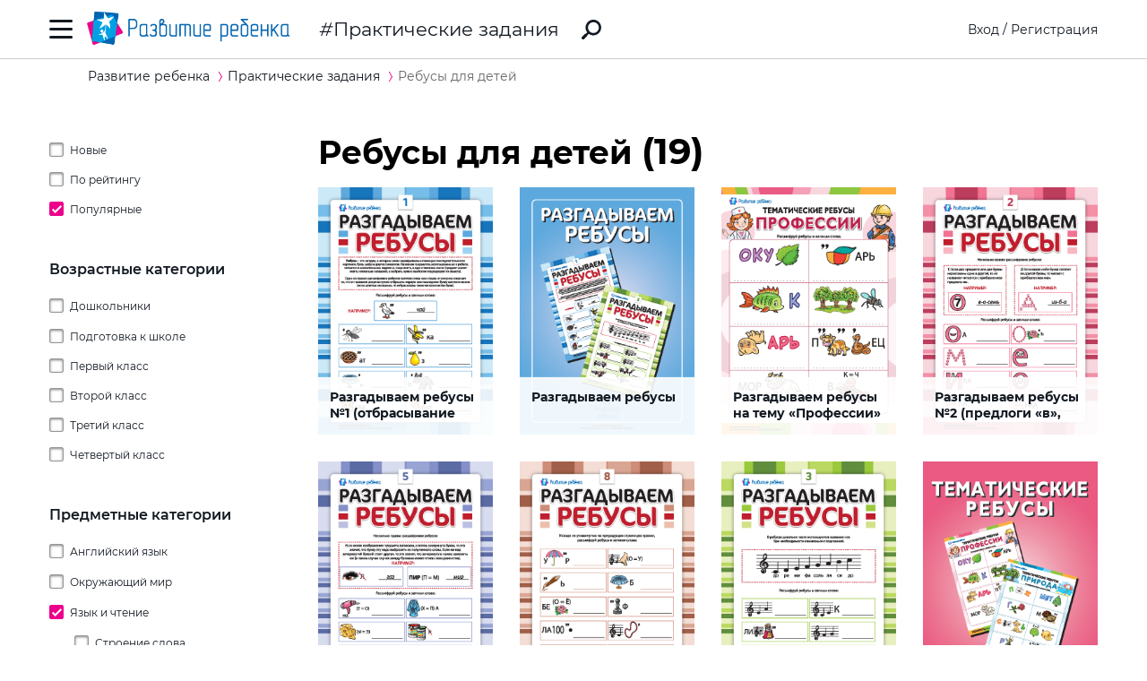

--- FILE ---
content_type: text/html; charset=utf-8
request_url: https://ru.childdevelop.com.ua/worksheets/tag-languagepuzzles-puzzles-read-sortpop/
body_size: 22677
content:
<!DOCTYPE html>
<html class="no-js" lang="ru">
  <head>
    <meta charset="utf-8" />
    <meta name="viewport" content="width=device-width, initial-scale=1" />
    <title>Ребусы для детей – скачать и распечатать задания – Практические задания – Развитие ребенка</title>
	<!-- 0.058144807815552 -->
	<meta name="referrer" content="unsafe-url">
	<!-- unsafe-url origin-when-cross-origin -->
	<meta name="last-modified" content="Sun, 11 Jan 2026 13:52:55 +0200" />
		<meta http-equiv="Expires" content="Sun, 11 Jan 2026 16:52:55 +0200" />
	<meta http-equiv="Content-language" content="ru-ua" >
	<!-- https://support.google.com/webmasters/answer/189077?hl=ru -->
	<link rel="alternate" href="https://childdevelop.com.ua/worksheets/tag-languagepuzzles-puzzles-read-sortpop/" hreflang="uk-ua" />
		<link rel="alternate" href="https://childdevelop.info/worksheets/tag-languagepuzzles-puzzles-read-sortpop/" hreflang="ru-ru" />
		<link rel="alternate" href="https://ru.childdevelop.com.ua/worksheets/tag-languagepuzzles-puzzles-read-sortpop/" hreflang="ru-ua" />
		<link rel="alternate" href="https://childdevelop.pl/worksheets/tag-languagepuzzles-puzzles-read-sortpop/" hreflang="pl" />
			<meta name="title" content="Ребусы для детей – скачать и распечатать задания – Практические задания – Развитие ребенка" />			

<meta name="description" content="Ребусы для детей различной сложности. Развивающие ребусы для ребенка. Интересные задания распечатать для ребенка. Простые и сложные ребусы с картинками." />
<meta name="keywords" content="" />
<meta property="og:url" content="https://ru.childdevelop.com.ua/worksheets/tag-languagepuzzles-puzzles-read-sortpop/" />
<meta property="og:type" content="article" />
<meta property="og:title" content="Ребусы для детей – скачать и распечатать задания" />
<meta property="og:description" content="Ребусы для детей различной сложности. Развивающие ребусы для ребенка. Интересные задания распечатать для ребенка. Простые и сложные ребусы с картинками." />
<meta property="og:site_name" content="Развитие ребенка" />
<meta property="og:locale" content="ru_UA" />
<meta property="fb:app_id" content="922433161123661" />
<meta property="og:image" content="https://ru.childdevelop.com.ua/doc/img/child_400x400.png" />
<meta property="og:image:width" content="400" />
<meta property="og:image:height" content="400" />
<link rel="canonical" href="https://ru.childdevelop.com.ua/worksheets/tag-languagepuzzles-puzzles-read-sortpop/" />
<!-- 1604 --> 

<!-- setMtitle ##Ребусы для детей – скачать и распечатать задания## -->

    <link rel="alternate" type="application/rss+xml" title="Новости сайта в формате RSS" href="https://ru.childdevelop.com.ua/rss/news/" />
    <link rel="shortcut icon" type="image/x-icon" href="/doc/img/favicons/favicon.ico" />
    <link rel="apple-touch-icon" sizes="180x180" href="/doc/img/favicons/apple-touch-icon.png" />
    <link rel="apple-touch-icon" sizes="114x114" href="/doc/img/favicons/apple-touch-icon-114x114.png" />
    <link rel="apple-touch-icon" sizes="120x120" href="/doc/img/favicons/apple-touch-icon-120x120.png" />
    <link rel="apple-touch-icon" sizes="144x144" href="/doc/img/favicons/apple-touch-icon-144x144.png" />
    <link rel="apple-touch-icon" sizes="152x152" href="/doc/img/favicons/apple-touch-icon-152x152.png" />
    <link rel="icon" type="image/png" href="/doc/img/favicons/favicon-32x32.png" sizes="32x32" />
    <link rel="icon" type="image/png" href="/doc/img/favicons/favicon-16x16.png" sizes="16x16" />
    <link rel="manifest" href="/doc/img/favicons/manifest.json" />
    <meta name="msapplication-config" content="/doc/img/favicons/browserconfig.xml" />

    <link rel="stylesheet" href="/doc/styles/swiper.css">
    <link rel="stylesheet" href="/doc/styles/styles.css?v=202601111352">
    <link rel="stylesheet" href="/doc/styles/worksheets.css?v=2026011113">
    <link rel="stylesheet" href="/doc/styles/worksheets-2.css?v=2026011113">
    <link rel="stylesheet" href="/doc/styles/articles.css">
	
	

<!--Admixer-->


<!-- Google Tag Manager -->
<script>(function(w,d,s,l,i){w[l]=w[l]||[];w[l].push({'gtm.start':
new Date().getTime(),event:'gtm.js'});var f=d.getElementsByTagName(s)[0],
j=d.createElement(s),dl=l!='dataLayer'?'&l='+l:'';j.async=true;j.src=
'https://www.googletagmanager.com/gtm.js?id='+i+dl;f.parentNode.insertBefore(j,f);
})(window,document,'script','dataLayer','GTM-M9KNP83');</script>
<!-- End Google Tag Manager -->
<!-- Global site tag (gtag.js) - Google AdWords: 1037057483 -->
<!-- <script async src="https://www.googletagmanager.com/gtag/js?id=AW-1037057483"></script> -->
<script>
  window.dataLayer = window.dataLayer || [];
  function gtag(){dataLayer.push(arguments);}
  gtag('js', new Date());
  gtag('config', 'AW-1037057483');
</script>



</head>
<body class="worksheets">


<!-- Google Tag Manager (noscript) -->
<noscript><iframe src="https://www.googletagmanager.com/ns.html?id=GTM-M9KNP83"
height="0" width="0" style="display:none;visibility:hidden"></iframe></noscript>
<!-- End Google Tag Manager (noscript) -->

 

<!-- menu/ -->

<!-- news - menu - 6082 -->
    <!-- MAIN MENU START -->
    <div class="main-menu main-menu__hidden">
      <div class="main-menu_background"></div>
      <div class="main-menu_panel">
        <button class="main-menu_close-btn" title="Закрыть меню"></button>

        <div class="main-menu_lang-switcher-slot">
          <div class="lang-switcher">
            <button class="lang-switcher_btn" title="Выбрать язык">RU</button>
            <ul>
              <li><a href="https://childdevelop.com.ua/worksheets/tag-languagepuzzles-puzzles-read-sortpop/" hreflang="uk" title="Українською">UA</a></li>
              <li><a href="#" hreflang="ru" title="По-русски">RU</a></li>
            </ul>
          </div>
        </div>

        <div class="main-menu_logo">
          <a href="/" title="Перейти на главную страницу">
            <img class="main-menu_logo-img" src="/doc/img/header-logo.png" width="230" height="45" alt="Логотип проекта «Развитие ребенка»" />
          </a>
        </div>

<nav class="main-menu_menu">
  <ul>
	<li>
	  <a href="/"  title="Перейти на главную страницу">Главная</a>
	</li>
    <li>
        <a href="/worksheets/" class="current" title="Практические задания">Практические задания</a>
    </li>
    <li>
        <a href="/generator/"  title="Генераторы заданий">Генераторы заданий</a>
    </li>
    <li>
        <a href="/programs/"  title="Программы обучения">Программы обучения</a>
    </li>
    <li>
        <a href="/diploma/"  title="Дипломы">Дипломы</a>
    </li>
    <li>
        <a href="/workbooks/"  title="Рабочие тетради">Рабочие тетради</a>
    </li>
    <li>
        <a href="/practice/"  title="Эксперименты и творчество">Эксперименты и творчество</a>
    </li>
    <li>
        <a href="/articles/"  title="Статьи">Статьи</a>
    </li>
  </ul>
</nav>

        <div class="main-menu_premium-btn-slot">
          <a class="btn btn__light" href="/premium.html">Купить PREMIUM</a>
        </div>

        <div class="main-menu_social-links-slot">
          <div class="social-links">
            <div class="social-links_title">МЫ В СОЦСЕТЯХ</div>
            <ul class="social-links_list">
              <li>
                <a href="https://www.facebook.com/childdevelop.com.ua" title="Перейти на нашу страницу в Facebook" target="_blank" rel="nofollow">
                  <span class="social-icon social-icon__facebook"></span>
                </a>
              </li>
              <li>
                <a href="https://www.pinterest.ru/chdevelop/" title="Перейти на нашу страницу в Pinterests" target="_blank" rel="nofollow">
                  <span class="social-icon social-icon__pinterest"></span>
                </a>
              </li>

            </ul>
          </div>
        </div>
      </div>
    </div>
    <!-- MAIN MENU END -->


<!-- menu 0.00118 c. -->

<!-- /menu -->

    <!-- HEADER START -->
    <header class="header header__bordered">
      <div class="container">
        <div class="header_row">
          <button class="header_burger-btn" title="Открыть главное меню"></button>
          <div class="header_logo">
            <a href="/" title="Перейти на главную страницу">
              <img class="header_logo-img" src="/doc/img/header-logo.png" width="230" height="45" alt="Логотип проекта «Развитие ребенка»" />
            </a>
          </div>
		  
					<a href="/worksheets/" class="header_page-name" >Практические задания</a>
				  
          <a href="/google_search.html" class="header_search-link" title="Перейти к поиску">
            <svg xmlns="http://www.w3.org/2000/svg" style="display: none">
              <defs></defs>
              <symbol id="search-icon" viewBox="0 0 22 22">
                <path id="Shape" d="M.42,19.17,3.6,16a1.47,1.47,0,0,1,1.11-.42l1.53-1.53A8.74,8.74,0,1,1,8,15.77L6.43,17.3A1.45,1.45,0,0,1,6,18.41L2.84,21.57a1.45,1.45,0,0,1-2.06,0l-.35-.35A1.45,1.45,0,0,1,.42,19.17Zm8.51-6.09a6.08,6.08,0,1,0,0-8.62A6.09,6.09,0,0,0,8.93,13.08Z"/>
              </symbol>
            </svg>
            <svg class="header_search-logo" width="22" height="22">
              <use xlink:href="#search-icon"></use>
            </svg>
          </a>

          <div class="header_login-bar-slot nouser">
            <div class="login-bar">
              <button class="btn btn__link-like login-bar_login-btn" onclick="openModal('#login-modal')" title="Войти">Вход</button>
              <span class="login-bar_separator">/</span>
              <button class="btn btn__link-like login-bar_register-btn" onclick="openModal('#registration-modal')" title="Создать аккаунт">Регистрация</button>
            </div>
          </div>

          <div class="header_login-bar-slot isuser">
            <div class="user-bar">
              <button class="user-bar_user-info" aria-haspopup="true">
                <div class="user-bar_username username">Username</div>
				<div class="user-bar_premium"></div>
                <div class="user-bar_avatar-slot">
                  <div class="avatar cur"></div>
                </div>
                <div class="user-bar_show-menu-icon"></div>
              </button>
              <div class="user-bar_menu-bg"></div>
              <div class="user-bar_menu">
                <ul>
                  <li><a href="https://childdevelop.com.ua/users/?do=profile" rel="nofollow"> Мой профиль </a></li>
                  <li class="nopremium"><a href="/premium.html"> Купить PREMIUM </a></li>
                  <li><a href="https://childdevelop.com.ua/users/?do=logout" rel="nofollow"> Выйти </a></li>
                </ul>
              </div>
            </div>
          </div>
		  
        </div>
      </div>
    </header>
    <!-- HEADER END -->

    <main class="content">
<!-- breadcrumbs/ -->

<!-- news - breadcrumbs - 6083 -->
<!-- BREADCRUMBS START -->
<div class="breadcrumbs">
	<div class="container">
	  <div class="row">
		<div class="col-12">
		<ul class="breadcrumbs_list" itemscope="" itemtype="http://schema.org/BreadcrumbList">
			<li class="breadcrumbs_item breadcrumbs_item__home" itemprop="itemListElement" itemscope="" itemtype="http://schema.org/ListItem">
				<a itemprop="item" href="/">
				<span itemprop="name">Развитие ребенка</span></a>
				<meta itemprop="position" content="1" />
			</li>
			<li class="breadcrumbs_item" itemprop="itemListElement" itemscope="" itemtype="http://schema.org/ListItem">
				<a itemprop="item" href="/worksheets/">
				<span itemprop="name">Практические задания</span></a>
				<meta itemprop="position" content="2" />
			</li>
			<li class="breadcrumbs_item lastitem" itemprop="itemListElement" itemscope="" itemtype="http://schema.org/ListItem">
				<link itemprop="item" href="/worksheets/tag-languagepuzzles-puzzles-read-sortpop/" />
				<span itemprop="name">Ребусы для детей</span><!-- tag -->
				<meta itemprop="position" content="3" />
			</li>
		</ul>
		</div>
	  </div>
	</div>
</div>
<!-- BREADCRUMBS END -->

<!-- breadcrumbs 0.00086 c. -->


<!-- Ребусы для детей
tag
--><!-- /breadcrumbs -->
      <div class="container">
        <div class="row">
          <div class="col-3 col-md-4 col-sm-12">
            <div class="sidebar-filter sidebar-filter__hidden">
              <div class="sidebar-filter_background"></div>
              <div class="sidebar-filter_panel">
                <div class="sidebar-filter_header">
                  <button class="sidebar-filter_close-btn" title="Скрыть фильтры"></button>
                </div>
                <!-- SIDEBAR START <div class="sidebar sidebar__hide-on-mobile">-->
                
<!-- sidebar_cell/ -->

<!-- news - list_tags_filter - 6084 -->
<div class="worksheets-filter" id="tagslist">
  <div class="worksheets-filter_category">
	<ul class="tags">
	  <li class="sort ">
		<a data-aliastag="sortdate" class="asort" href="/worksheets/tag-sortdate/" title="Сортировать по дате создания">Новые</a>
	  </li>
	  <li class="sort ">
		<a data-aliastag="sortrate" class="asort" href="/worksheets/tag-sortrate/" title="Сортировать по рейтингу">По рейтингу</a>
	  </li>
	  <li class="sort selected">
		<a data-aliastag="sortpop" class="asort" href="/worksheets/tag-sortpop/" title="Сортировать по популярности">Популярные</a>
	  </li>
	</ul>
  </div>
  <div class="worksheets-filter_category">
	<div class="worksheets-filter_cat-name">Возрастные категории </div>


	<ul class="tags oktag1">
	  <li class="oktag  childs">
	    <a data-aliastag="detsad" class="atag" href="/worksheets/tag-detsad-sortpop/" title="Дошкольники">Дошкольники</a>
	  
	<ul class="tags oktag1">
	  <li class="oktag ">
	    <a data-aliastag="2year" class="atag" href="/worksheets/tag-2year-detsad-sortpop/" title="2 года">2 года</a>
	  	  </li>
	  <li class="oktag ">
	    <a data-aliastag="3year" class="atag" href="/worksheets/tag-3year-detsad-sortpop/" title="3 года">3 года</a>
	  	  </li>
	  <li class="oktag ">
	    <a data-aliastag="4year" class="atag" href="/worksheets/tag-4year-detsad-sortpop/" title="4 года">4 года</a>
	  	  </li>
	  <li class="oktag ">
	    <a data-aliastag="5year" class="atag" href="/worksheets/tag-5year-detsad-sortpop/" title="5 лет">5 лет</a>
	  	  </li>
	  <li class="oktag ">
	    <a data-aliastag="6year" class="atag" href="/worksheets/tag-6year-detsad-sortpop/" title="6 лет">6 лет</a>
	  	  </li>
	</ul>
	  </li>
	  <li class="oktag ">
	    <a data-aliastag="preschool" class="atag" href="/worksheets/tag-preschool-sortpop/" title="Подготовка к школе">Подготовка к школе</a>
	  	  </li>
	  <li class="oktag ">
	    <a data-aliastag="klas1" class="atag" href="/worksheets/tag-klas1-sortpop/" title="Первый класс">Первый класс</a>
	  	  </li>
	  <li class="oktag ">
	    <a data-aliastag="klas2" class="atag" href="/worksheets/tag-klas2-sortpop/" title="Второй класс">Второй класс</a>
	  	  </li>
	  <li class="oktag ">
	    <a data-aliastag="klas3" class="atag" href="/worksheets/tag-klas3-sortpop/" title="Третий класс">Третий класс</a>
	  	  </li>
	  <li class="oktag ">
	    <a data-aliastag="klas4" class="atag" href="/worksheets/tag-klas4-sortpop/" title="Четвертый класс">Четвертый класс</a>
	  	  </li>
	</ul>

  </div>


  <div class="worksheets-filter_category">
	<div class="worksheets-filter_cat-name">Предметные категории</div>

<ul class="tags ">
	<li class="childs"><a data-aliastag="eng" class="atag" href="/worksheets/tag-eng-sortpop/" title="Английский язык">Английский язык</a>
	
<ul class="tags ">
	<li class=""><a data-aliastag="games_mazes" class="atag" href="/worksheets/tag-eng-games_mazes-sortpop/" title="Головоломки">Головоломки</a>
		</li>
	<li class="childs"><a data-aliastag="grammer" class="atag" href="/worksheets/tag-eng-grammer-sortpop/" title="Изучение грамматики">Изучение грамматики</a>
	
<ul class="tags ">
	<li class=""><a data-aliastag="future_simple" class="atag" href="/worksheets/tag-eng-future_simple-grammer-sortpop/" title="Future Simple">Future Simple</a>
		</li>
	<li class=""><a data-aliastag="past_simple" class="atag" href="/worksheets/tag-eng-grammer-past_simple-sortpop/" title="Past Simple">Past Simple</a>
		</li>
	<li class=""><a data-aliastag="present_continious" class="atag" href="/worksheets/tag-eng-grammer-present_continious-sortpop/" title="Present Continuous ">Present Continuous </a>
		</li>
	<li class=""><a data-aliastag="present_simple" class="atag" href="/worksheets/tag-eng-grammer-present_simple-sortpop/" title="Present Simple">Present Simple</a>
		</li>
	<li class=""><a data-aliastag="article" class="atag" href="/worksheets/tag-article-eng-grammer-sortpop/" title="Артикль a/an, the">Артикль a/an, the</a>
		</li>
	<li class=""><a data-aliastag="verb_1" class="atag" href="/worksheets/tag-eng-grammer-sortpop-verb_1/" title="Глагол">Глагол</a>
		</li>
	<li class=""><a data-aliastag="noun_1" class="atag" href="/worksheets/tag-eng-grammer-noun_1-sortpop/" title="Имя существительное">Имя существительное</a>
		</li>
	<li class=""><a data-aliastag="structures" class="atag" href="/worksheets/tag-eng-grammer-sortpop-structures/" title="Конструкции">Конструкции</a>
		</li>
	<li class=""><a data-aliastag="pronoun" class="atag" href="/worksheets/tag-eng-grammer-pronoun-sortpop/" title="Местоимение">Местоимение</a>
		</li>
	<li class=""><a data-aliastag="modalverbs" class="atag" href="/worksheets/tag-eng-grammer-modalverbs-sortpop/" title="Модальные глаголы">Модальные глаголы</a>
		</li>
	<li class=""><a data-aliastag="preposition_1" class="atag" href="/worksheets/tag-eng-grammer-preposition_1-sortpop/" title="Предлог">Предлог</a>
		</li>
	<li class=""><a data-aliastag="adjective_1" class="atag" href="/worksheets/tag-adjective_1-eng-grammer-sortpop/" title="Прилагательное">Прилагательное</a>
		</li>
	<li class=""><a data-aliastag="ordinal_number_1" class="atag" href="/worksheets/tag-eng-grammer-ordinal_number_1-sortpop/" title="Числительное">Числительное</a>
		</li>
</ul>
	</li>
	<li class=""><a data-aliastag="crosswords" class="atag" href="/worksheets/tag-crosswords-eng-sortpop/" title="Кроссворды ">Кроссворды </a>
		</li>
	<li class="childs"><a data-aliastag="english_language" class="atag" href="/worksheets/tag-eng-english_language-sortpop/" title="Словарный запас">Словарный запас</a>
	
<ul class="tags ">
	<li class=""><a data-aliastag="seasons_weather" class="atag" href="/worksheets/tag-eng-english_language-seasons_weather-sortpop/" title="Времена года и погода">Времена года и погода</a>
		</li>
	<li class=""><a data-aliastag="months_days_week" class="atag" href="/worksheets/tag-eng-english_language-months_days_week-sortpop/" title="Дни недели и месяцы">Дни недели и месяцы</a>
		</li>
	<li class=""><a data-aliastag="food" class="atag" href="/worksheets/tag-eng-english_language-food-sortpop/" title="Еда (продукты питания)">Еда (продукты питания)</a>
		</li>
	<li class=""><a data-aliastag="animals_1" class="atag" href="/worksheets/tag-animals_1-eng-english_language-sortpop/" title="Животные">Животные</a>
		</li>
	<li class=""><a data-aliastag="toys" class="atag" href="/worksheets/tag-eng-english_language-sortpop-toys/" title="Игрушки">Игрушки</a>
		</li>
	<li class=""><a data-aliastag="furniture" class="atag" href="/worksheets/tag-eng-english_language-furniture-sortpop/" title="Мой дом и мебель">Мой дом и мебель</a>
		</li>
	<li class=""><a data-aliastag="colours" class="atag" href="/worksheets/tag-colours-eng-english_language-sortpop/" title="Названия цветов">Названия цветов</a>
		</li>
	<li class=""><a data-aliastag="clothes" class="atag" href="/worksheets/tag-clothes-eng-english_language-sortpop/" title="Одежда">Одежда</a>
		</li>
	<li class=""><a data-aliastag="utensils" class="atag" href="/worksheets/tag-eng-english_language-sortpop-utensils/" title="Посуда">Посуда</a>
		</li>
	<li class=""><a data-aliastag="holidays" class="atag" href="/worksheets/tag-eng-english_language-holidays-sortpop/" title="Праздники">Праздники</a>
		</li>
	<li class=""><a data-aliastag="profession" class="atag" href="/worksheets/tag-eng-english_language-profession-sortpop/" title="Профессии">Профессии</a>
		</li>
	<li class=""><a data-aliastag="sport" class="atag" href="/worksheets/tag-eng-english_language-sortpop-sport/" title="Спорт">Спорт</a>
		</li>
	<li class=""><a data-aliastag="cardinal_directions" class="atag" href="/worksheets/tag-cardinal_directions-eng-english_language-sortpop/" title="Стороны света">Стороны света</a>
		</li>
	<li class=""><a data-aliastag="transport_1" class="atag" href="/worksheets/tag-eng-english_language-sortpop-transport_1/" title="Транспорт">Транспорт</a>
		</li>
	<li class=""><a data-aliastag="hobbies" class="atag" href="/worksheets/tag-eng-english_language-hobbies-sortpop/" title="Увлечения">Увлечения</a>
		</li>
	<li class=""><a data-aliastag="fruit_vegetables_1" class="atag" href="/worksheets/tag-eng-english_language-fruit_vegetables_1-sortpop/" title="Фрукты и овощи">Фрукты и овощи</a>
		</li>
	<li class=""><a data-aliastag="parts_body" class="atag" href="/worksheets/tag-eng-english_language-parts_body-sortpop/" title="Части тела и внешность">Части тела и внешность</a>
		</li>
	<li class=""><a data-aliastag="numbers" class="atag" href="/worksheets/tag-eng-english_language-numbers-sortpop/" title="Числа">Числа</a>
		</li>
	<li class=""><a data-aliastag="family_members" class="atag" href="/worksheets/tag-eng-english_language-family_members-sortpop/" title="Члены семьи">Члены семьи</a>
		</li>
	<li class=""><a data-aliastag="school_supplies" class="atag" href="/worksheets/tag-eng-english_language-school_supplies-sortpop/" title="Школа">Школа</a>
		</li>
</ul>
	</li>
	<li class="childs"><a data-aliastag="engabc" class="atag" href="/worksheets/tag-eng-engabc-sortpop/" title="Английский алфавит">Английский алфавит</a>
	
<ul class="tags ">
	<li class=""><a data-aliastag="letter_a" class="atag" href="/worksheets/tag-eng-engabc-letter_a-sortpop/" title="Буква А">Буква А</a>
		</li>
	<li class=""><a data-aliastag="letter_b" class="atag" href="/worksheets/tag-eng-engabc-letter_b-sortpop/" title="Буква B">Буква B</a>
		</li>
	<li class=""><a data-aliastag="letter_c" class="atag" href="/worksheets/tag-eng-engabc-letter_c-sortpop/" title="Буква C">Буква C</a>
		</li>
	<li class=""><a data-aliastag="letter_d" class="atag" href="/worksheets/tag-eng-engabc-letter_d-sortpop/" title="Буква D">Буква D</a>
		</li>
	<li class=""><a data-aliastag="letter_e" class="atag" href="/worksheets/tag-eng-engabc-letter_e-sortpop/" title="Буква E">Буква E</a>
		</li>
	<li class=""><a data-aliastag="letter_f" class="atag" href="/worksheets/tag-eng-engabc-letter_f-sortpop/" title="Буква F">Буква F</a>
		</li>
	<li class=""><a data-aliastag="letter_g" class="atag" href="/worksheets/tag-eng-engabc-letter_g-sortpop/" title="Буква G">Буква G</a>
		</li>
	<li class=""><a data-aliastag="letter_h" class="atag" href="/worksheets/tag-eng-engabc-letter_h-sortpop/" title="Буква H">Буква H</a>
		</li>
	<li class=""><a data-aliastag="letter_i" class="atag" href="/worksheets/tag-eng-engabc-letter_i-sortpop/" title="Буква I">Буква I</a>
		</li>
	<li class=""><a data-aliastag="letter_j" class="atag" href="/worksheets/tag-eng-engabc-letter_j-sortpop/" title="Буква J">Буква J</a>
		</li>
	<li class=""><a data-aliastag="letter_k" class="atag" href="/worksheets/tag-eng-engabc-letter_k-sortpop/" title="Буква K">Буква K</a>
		</li>
	<li class=""><a data-aliastag="letter_l" class="atag" href="/worksheets/tag-eng-engabc-letter_l-sortpop/" title="Буква L">Буква L</a>
		</li>
	<li class=""><a data-aliastag="letter_m" class="atag" href="/worksheets/tag-eng-engabc-letter_m-sortpop/" title="Буква M">Буква M</a>
		</li>
	<li class=""><a data-aliastag="letter_n" class="atag" href="/worksheets/tag-eng-engabc-letter_n-sortpop/" title="Буква N">Буква N</a>
		</li>
	<li class=""><a data-aliastag="letter_o" class="atag" href="/worksheets/tag-eng-engabc-letter_o-sortpop/" title="Буква O">Буква O</a>
		</li>
	<li class=""><a data-aliastag="letter_p" class="atag" href="/worksheets/tag-eng-engabc-letter_p-sortpop/" title="Буква P">Буква P</a>
		</li>
	<li class=""><a data-aliastag="letter_q" class="atag" href="/worksheets/tag-eng-engabc-letter_q-sortpop/" title="Буква Q">Буква Q</a>
		</li>
	<li class=""><a data-aliastag="letter_r" class="atag" href="/worksheets/tag-eng-engabc-letter_r-sortpop/" title="Буква R">Буква R</a>
		</li>
	<li class=""><a data-aliastag="letter_s" class="atag" href="/worksheets/tag-eng-engabc-letter_s-sortpop/" title="Буква S">Буква S</a>
		</li>
	<li class=""><a data-aliastag="letter_t" class="atag" href="/worksheets/tag-eng-engabc-letter_t-sortpop/" title="Буква T">Буква T</a>
		</li>
	<li class=""><a data-aliastag="letter_u" class="atag" href="/worksheets/tag-eng-engabc-letter_u-sortpop/" title="Буква U">Буква U</a>
		</li>
	<li class=""><a data-aliastag="letter_v" class="atag" href="/worksheets/tag-eng-engabc-letter_v-sortpop/" title="Буква V">Буква V</a>
		</li>
	<li class=""><a data-aliastag="letter_w" class="atag" href="/worksheets/tag-eng-engabc-letter_w-sortpop/" title="Буква W">Буква W</a>
		</li>
	<li class=""><a data-aliastag="letter_x" class="atag" href="/worksheets/tag-eng-engabc-letter_x-sortpop/" title="Буква X">Буква X</a>
		</li>
	<li class=""><a data-aliastag="letter_y" class="atag" href="/worksheets/tag-eng-engabc-letter_y-sortpop/" title="Буква Y">Буква Y</a>
		</li>
	<li class=""><a data-aliastag="letter_z" class="atag" href="/worksheets/tag-eng-engabc-letter_z-sortpop/" title="Буква Z">Буква Z</a>
		</li>
</ul>
	</li>
</ul>
	</li>
	<li class="childs"><a data-aliastag="iresearch" class="atag" href="/worksheets/tag-iresearch-sortpop/" title="Окружающий мир">Окружающий мир</a>
	
<ul class="tags ">
	<li class=""><a data-aliastag="month_year" class="atag" href="/worksheets/tag-iresearch-month_year-sortpop/" title="Времена и месяцы года">Времена и месяцы года</a>
		</li>
	<li class=""><a data-aliastag="day_week" class="atag" href="/worksheets/tag-day_week-iresearch-sortpop/" title="Дни недели">Дни недели</a>
		</li>
	<li class=""><a data-aliastag="colors" class="atag" href="/worksheets/tag-colors-iresearch-sortpop/" title="Изучение цветов">Изучение цветов</a>
		</li>
	<li class=""><a data-aliastag="world_animals" class="atag" href="/worksheets/tag-iresearch-sortpop-world_animals/" title="Мир животных">Мир животных</a>
		</li>
	<li class=""><a data-aliastag="world_plants" class="atag" href="/worksheets/tag-iresearch-sortpop-world_plants/" title="Мир растений">Мир растений</a>
		</li>
	<li class=""><a data-aliastag="my_family" class="atag" href="/worksheets/tag-iresearch-my_family-sortpop/" title="Моя семья">Моя семья</a>
		</li>
	<li class=""><a data-aliastag="environment" class="atag" href="/worksheets/tag-environment-iresearch-sortpop/" title="Окружающая среда">Окружающая среда</a>
		</li>
	<li class=""><a data-aliastag="nutrition" class="atag" href="/worksheets/tag-iresearch-nutrition-sortpop/" title="Питание">Питание</a>
		</li>
	<li class=""><a data-aliastag="weather" class="atag" href="/worksheets/tag-iresearch-sortpop-weather/" title="Погода">Погода</a>
		</li>
	<li class="childs"><a data-aliastag="self_learning" class="atag" href="/worksheets/tag-iresearch-self_learning-sortpop/" title="Познаю себя ">Познаю себя </a>
	
<ul class="tags ">
	<li class=""><a data-aliastag="sensory_organs" class="atag" href="/worksheets/tag-iresearch-self_learning-sensory_organs-sortpop/" title="Органы чувств">Органы чувств</a>
		</li>
</ul>
	</li>
	<li class=""><a data-aliastag="professions" class="atag" href="/worksheets/tag-iresearch-professions-sortpop/" title="Профессии">Профессии</a>
		</li>
	<li class=""><a data-aliastag="mysteries_space" class="atag" href="/worksheets/tag-iresearch-mysteries_space-sortpop/" title="Тайны космоса">Тайны космоса</a>
		</li>
	<li class=""><a data-aliastag="transport" class="atag" href="/worksheets/tag-iresearch-sortpop-transport/" title="Транспорт">Транспорт</a>
		</li>
	<li class=""><a data-aliastag="ecology" class="atag" href="/worksheets/tag-ecology-iresearch-sortpop/" title="Экология">Экология</a>
		</li>
</ul>
	</li>
	<li class="childs selected"><a data-aliastag="read" class="atag" href="/worksheets/tag-read-sortpop/" title="Язык и чтение">Язык и чтение</a>
	
<ul class="tags ">
	<li class=""><a data-aliastag="word_structure" class="atag" href="/worksheets/tag-read-sortpop-word_structure/" title="Строение слова">Строение слова</a>
		</li>
	<li class=""><a data-aliastag="learn_letters" class="atag" href="/worksheets/tag-learn_letters-read-sortpop/" title="Учим буквы">Учим буквы</a>
		</li>
	<li class="childs"><a data-aliastag="sounds" class="atag" href="/worksheets/tag-read-sortpop-sounds/" title="Звуки">Звуки</a>
	
<ul class="tags ">
	<li class=""><a data-aliastag="vowelsound" class="atag" href="/worksheets/tag-read-sortpop-sounds-vowelsound/" title="Гласные звуки ">Гласные звуки </a>
		</li>
	<li class=""><a data-aliastag="deafsounds" class="atag" href="/worksheets/tag-deafsounds-read-sortpop-sounds/" title="Глухие звуки ">Глухие звуки </a>
		</li>
	<li class=""><a data-aliastag="loudsounds" class="atag" href="/worksheets/tag-loudsounds-read-sortpop-sounds/" title="Звонкие звуки ">Звонкие звуки </a>
		</li>
	<li class=""><a data-aliastag="consonantsounds" class="atag" href="/worksheets/tag-consonantsounds-read-sortpop-sounds/" title="Согласные звуки ">Согласные звуки </a>
		</li>
	<li class=""><a data-aliastag="sizzlingsounds" class="atag" href="/worksheets/tag-read-sizzlingsounds-sortpop-sounds/" title="Шипящие звуки ">Шипящие звуки </a>
		</li>
</ul>
	</li>
	<li class="childs"><a data-aliastag="comspeech" class="atag" href="/worksheets/tag-comspeech-read-sortpop/" title="Связная речь">Связная речь</a>
	
<ul class="tags ">
	<li class=""><a data-aliastag="create_comics" class="atag" href="/worksheets/tag-comspeech-create_comics-read-sortpop/" title="Создаем комиксы ">Создаем комиксы </a>
		</li>
	<li class=""><a data-aliastag="make_stories" class="atag" href="/worksheets/tag-comspeech-make_stories-read-sortpop/" title="Составляем истории">Составляем истории</a>
		</li>
</ul>
	</li>
	<li class="childs"><a data-aliastag="cross" class="atag" href="/worksheets/tag-cross-read-sortpop/" title="Кроссворды">Кроссворды</a>
	
<ul class="tags ">
	<li class=""><a data-aliastag="classiccrossword" class="atag" href="/worksheets/tag-classiccrossword-cross-read-sortpop/" title="Классические кроссворды ">Классические кроссворды </a>
		</li>
	<li class=""><a data-aliastag="crosswordinpictures" class="atag" href="/worksheets/tag-cross-crosswordinpictures-read-sortpop/" title="Кроссворды в картинках">Кроссворды в картинках</a>
		</li>
</ul>
	</li>
	<li class="childs"><a data-aliastag="litreading" class="atag" href="/worksheets/tag-litreading-read-sortpop/" title="Литературное чтение">Литературное чтение</a>
	
<ul class="tags ">
	<li class=""><a data-aliastag="lit_hero" class="atag" href="/worksheets/tag-lit_hero-litreading-read-sortpop/" title="Литературные герои">Литературные герои</a>
		</li>
	<li class=""><a data-aliastag="read_comp" class="atag" href="/worksheets/tag-litreading-read-read_comp-sortpop/" title="Читательская компетентность">Читательская компетентность</a>
		</li>
	<li class=""><a data-aliastag="read_experience" class="atag" href="/worksheets/tag-litreading-read-read_experience-sortpop/" title="Читательский опыт">Читательский опыт</a>
		</li>
</ul>
	</li>
	<li class="childs selected"><a data-aliastag="languagepuzzles" class="atag" href="/worksheets/tag-languagepuzzles-read-sortpop/" title="Головоломки и задачи">Головоломки и задачи</a>
	
<ul class="tags ">
	<li class=""><a data-aliastag="anagram" class="atag" href="/worksheets/tag-anagram-languagepuzzles-read-sortpop/" title="Анаграммы">Анаграммы</a>
		</li>
	<li class=""><a data-aliastag="riddles" class="atag" href="/worksheets/tag-languagepuzzles-read-riddles-sortpop/" title="Загадки">Загадки</a>
		</li>
	<li class=""><a data-aliastag="labyrinths" class="atag" href="/worksheets/tag-labyrinths-languagepuzzles-read-sortpop/" title="Лабиринты">Лабиринты</a>
		</li>
	<li class=""><a data-aliastag="logographs" class="atag" href="/worksheets/tag-languagepuzzles-logographs-read-sortpop/" title="Логогрифы">Логогрифы</a>
		</li>
	<li class=""><a data-aliastag="metagrams" class="atag" href="/worksheets/tag-languagepuzzles-metagrams-read-sortpop/" title="Метаграммы">Метаграммы</a>
		</li>
	<li class=" selected"><a data-aliastag="puzzles" class="atag" href="/worksheets/tag-languagepuzzles-puzzles-read-sortpop/" title="Ребусы">Ребусы</a>
		</li>
	<li class=""><a data-aliastag="word_finder" class="atag" href="/worksheets/tag-languagepuzzles-read-sortpop-word_finder/" title="Филворды">Филворды</a>
		</li>
	<li class=""><a data-aliastag="chainwords" class="atag" href="/worksheets/tag-chainwords-languagepuzzles-read-sortpop/" title="Чайнворды">Чайнворды</a>
		</li>
</ul>
	</li>
	<li class="childs"><a data-aliastag="spelling" class="atag" href="/worksheets/tag-read-sortpop-spelling/" title="Правописание">Правописание</a>
	
<ul class="tags ">
	<li class=""><a data-aliastag="own_names" class="atag" href="/worksheets/tag-own_names-read-sortpop-spelling/" title="Имена собственные">Имена собственные</a>
		</li>
</ul>
	</li>
	<li class="childs"><a data-aliastag="write" class="atag" href="/worksheets/tag-read-sortpop-write/" title="Письмо и прописи">Письмо и прописи</a>
	
<ul class="tags ">
	<li class=""><a data-aliastag="write_word" class="atag" href="/worksheets/tag-read-sortpop-write-write_word/" title="Написать слова">Написать слова</a>
		</li>
	<li class=""><a data-aliastag="propdrukliter" class="atag" href="/worksheets/tag-propdrukliter-read-sortpop-write/" title="Прописи печатных букв">Прописи печатных букв</a>
		</li>
	<li class=""><a data-aliastag="propisy" class="atag" href="/worksheets/tag-propisy-read-sortpop-write/" title="Прописи прописных букв">Прописи прописных букв</a>
		</li>
</ul>
	</li>
	<li class=""><a data-aliastag="sentence" class="atag" href="/worksheets/tag-read-sentence-sortpop/" title="Предложение">Предложение</a>
		</li>
	<li class=""><a data-aliastag="rhyming" class="atag" href="/worksheets/tag-read-rhyming-sortpop/" title="Рифмы">Рифмы</a>
		</li>
	<li class=""><a data-aliastag="sources_of_information" class="atag" href="/worksheets/tag-read-sortpop-sources_of_information/" title="Работа с источниками информации">Работа с источниками информации</a>
		</li>
	<li class="childs"><a data-aliastag="synonyms_antonyms" class="atag" href="/worksheets/tag-read-sortpop-synonyms_antonyms/" title="Синонимы / антонимы / омонимы">Синонимы / антонимы / омонимы</a>
	
<ul class="tags ">
	<li class=""><a data-aliastag="antonimy" class="atag" href="/worksheets/tag-antonimy-read-sortpop-synonyms_antonyms/" title="Антонимы">Антонимы</a>
		</li>
	<li class=""><a data-aliastag="omonimy" class="atag" href="/worksheets/tag-omonimy-read-sortpop-synonyms_antonyms/" title="Омонимы">Омонимы</a>
		</li>
	<li class=""><a data-aliastag="synonimy" class="atag" href="/worksheets/tag-read-sortpop-synonimy-synonyms_antonyms/" title="Синонимы">Синонимы</a>
		</li>
</ul>
	</li>
	<li class=""><a data-aliastag="vocabulary" class="atag" href="/worksheets/tag-read-sortpop-vocabulary/" title="Словарный запас">Словарный запас</a>
		</li>
	<li class="childs"><a data-aliastag="learn_describe" class="atag" href="/worksheets/tag-learn_describe-read-sortpop/" title="Учимся описывать">Учимся описывать</a>
	
<ul class="tags ">
	<li class=""><a data-aliastag="actions" class="atag" href="/worksheets/tag-actions-learn_describe-read-sortpop/" title="Действия">Действия</a>
		</li>
	<li class=""><a data-aliastag="definitions" class="atag" href="/worksheets/tag-definitions-learn_describe-read-sortpop/" title="Значение слов">Значение слов</a>
		</li>
	<li class=""><a data-aliastag="books" class="atag" href="/worksheets/tag-books-learn_describe-read-sortpop/" title="Книги">Книги</a>
		</li>
	<li class=""><a data-aliastag="imaginary_places" class="atag" href="/worksheets/tag-imaginary_places-learn_describe-read-sortpop/" title="Места">Места</a>
		</li>
	<li class=""><a data-aliastag="relations_with_family" class="atag" href="/worksheets/tag-learn_describe-read-relations_with_family-sortpop/" title="Отношения с семьей">Отношения с семьей</a>
		</li>
	<li class=""><a data-aliastag="feelings" class="atag" href="/worksheets/tag-feelings-learn_describe-read-sortpop/" title="Ощущения">Ощущения</a>
		</li>
	<li class=""><a data-aliastag="weather_2" class="atag" href="/worksheets/tag-learn_describe-read-sortpop-weather_2/" title="Погода">Погода</a>
		</li>
	<li class=""><a data-aliastag="notions" class="atag" href="/worksheets/tag-learn_describe-notions-read-sortpop/" title="Понятия">Понятия</a>
		</li>
	<li class=""><a data-aliastag="properties" class="atag" href="/worksheets/tag-learn_describe-properties-read-sortpop/" title="Свойства">Свойства</a>
		</li>
	<li class=""><a data-aliastag="situations" class="atag" href="/worksheets/tag-learn_describe-read-situations-sortpop/" title="Ситуации">Ситуации</a>
		</li>
	<li class=""><a data-aliastag="creatures_objects" class="atag" href="/worksheets/tag-creatures_objects-learn_describe-read-sortpop/" title="Существа и предметы">Существа и предметы</a>
		</li>
	<li class=""><a data-aliastag="character" class="atag" href="/worksheets/tag-character-learn_describe-read-sortpop/" title="Характер">Характер</a>
		</li>
</ul>
	</li>
	<li class=""><a data-aliastag="phraseologisms" class="atag" href="/worksheets/tag-phraseologisms-read-sortpop/" title="Фразеологизмы ">Фразеологизмы </a>
		</li>
	<li class="childs"><a data-aliastag="partsspeech" class="atag" href="/worksheets/tag-partsspeech-read-sortpop/" title="Части речи">Части речи</a>
	
<ul class="tags ">
	<li class=""><a data-aliastag="verb" class="atag" href="/worksheets/tag-partsspeech-read-sortpop-verb/" title="Глагол">Глагол</a>
		</li>
	<li class=""><a data-aliastag="pronoun_1" class="atag" href="/worksheets/tag-partsspeech-pronoun_1-read-sortpop/" title="Местоимение">Местоимение</a>
		</li>
	<li class=""><a data-aliastag="adverb" class="atag" href="/worksheets/tag-adverb-partsspeech-read-sortpop/" title="Наречие">Наречие</a>
		</li>
	<li class=""><a data-aliastag="preposition" class="atag" href="/worksheets/tag-partsspeech-preposition-read-sortpop/" title="Предлог">Предлог</a>
		</li>
	<li class=""><a data-aliastag="adjective" class="atag" href="/worksheets/tag-adjective-partsspeech-read-sortpop/" title="Прилагательное">Прилагательное</a>
		</li>
	<li class=""><a data-aliastag="conjunction" class="atag" href="/worksheets/tag-conjunction-partsspeech-read-sortpop/" title="Союз">Союз</a>
		</li>
	<li class=""><a data-aliastag="noun" class="atag" href="/worksheets/tag-noun-partsspeech-read-sortpop/" title="Существительное">Существительное</a>
		</li>
</ul>
	</li>
</ul>
	</li>
	<li class="childs"><a data-aliastag="math" class="atag" href="/worksheets/tag-math-sortpop/" title="Математика">Математика</a>
	
<ul class="tags ">
	<li class="childs"><a data-aliastag="substraction" class="atag" href="/worksheets/tag-math-sortpop-substraction/" title="Вычитание">Вычитание</a>
	
<ul class="tags ">
	<li class=""><a data-aliastag="vichvkart" class="atag" href="/worksheets/tag-math-sortpop-substraction-vichvkart/" title="Вычитание в картинках">Вычитание в картинках</a>
		</li>
	<li class=""><a data-aliastag="vichvpred5" class="atag" href="/worksheets/tag-math-sortpop-substraction-vichvpred5/" title="Вычитание в пределах 5">Вычитание в пределах 5</a>
		</li>
	<li class=""><a data-aliastag="vichvpred10" class="atag" href="/worksheets/tag-math-sortpop-substraction-vichvpred10/" title="Вычитание в пределах 10">Вычитание в пределах 10</a>
		</li>
	<li class=""><a data-aliastag="vichvpred20" class="atag" href="/worksheets/tag-math-sortpop-substraction-vichvpred20/" title="Вычитание в пределах 20">Вычитание в пределах 20</a>
		</li>
	<li class=""><a data-aliastag="vichvpred100" class="atag" href="/worksheets/tag-math-sortpop-substraction-vichvpred100/" title="Вычитание в пределах 100">Вычитание в пределах 100</a>
		</li>
	<li class=""><a data-aliastag="vichvpred1000" class="atag" href="/worksheets/tag-math-sortpop-substraction-vichvpred1000/" title="Вычитание в пределах 1000">Вычитание в пределах 1000</a>
		</li>
</ul>
	</li>
	<li class="childs"><a data-aliastag="comparemain" class="atag" href="/worksheets/tag-comparemain-math-sortpop/" title="Сравнение">Сравнение</a>
	
<ul class="tags ">
	<li class=""><a data-aliastag="comparison_forms" class="atag" href="/worksheets/tag-comparemain-comparison_forms-math-sortpop/" title="Сравнение форм">Сравнение форм</a>
		</li>
	<li class=""><a data-aliastag="compare1" class="atag" href="/worksheets/tag-compare1-comparemain-math-sortpop/" title="Сравнение чисел">Сравнение чисел</a>
		</li>
	<li class=""><a data-aliastag="comparison_weight" class="atag" href="/worksheets/tag-comparemain-comparison_weight-math-sortpop/" title="Сравнение веса
">Сравнение веса
</a>
		</li>
	<li class=""><a data-aliastag="comparison_height" class="atag" href="/worksheets/tag-comparemain-comparison_height-math-sortpop/" title="Сравнение высоты
">Сравнение высоты
</a>
		</li>
	<li class=""><a data-aliastag="comparison_length" class="atag" href="/worksheets/tag-comparemain-comparison_length-math-sortpop/" title="Сравнение длины">Сравнение длины</a>
		</li>
	<li class=""><a data-aliastag="comparison_volume" class="atag" href="/worksheets/tag-comparemain-comparison_volume-math-sortpop/" title="Сравнение объема
">Сравнение объема
</a>
		</li>
	<li class=""><a data-aliastag="comparison_size" class="atag" href="/worksheets/tag-comparemain-comparison_size-math-sortpop/" title="Сравнение размера
">Сравнение размера
</a>
		</li>
</ul>
	</li>
	<li class="childs"><a data-aliastag="mathpuzzle" class="atag" href="/worksheets/tag-math-mathpuzzle-sortpop/" title="Головоломки">Головоломки</a>
	
<ul class="tags ">
	<li class=""><a data-aliastag="sudoku" class="atag" href="/worksheets/tag-math-mathpuzzle-sortpop-sudoku/" title="Судоку">Судоку</a>
		</li>
	<li class=""><a data-aliastag="japanesecrossword" class="atag" href="/worksheets/tag-japanesecrossword-math-mathpuzzle-sortpop/" title="Японские кроссворды">Японские кроссворды</a>
		</li>
</ul>
	</li>
	<li class=""><a data-aliastag="data" class="atag" href="/worksheets/tag-data-math-sortpop/" title="Данные">Данные</a>
		</li>
	<li class="childs"><a data-aliastag="division" class="atag" href="/worksheets/tag-division-math-sortpop/" title="Деление">Деление</a>
	
<ul class="tags ">
	<li class=""><a data-aliastag="written_division" class="atag" href="/worksheets/tag-division-math-sortpop-written_division/" title="Письменное деление">Письменное деление</a>
		</li>
	<li class=""><a data-aliastag="examples_division" class="atag" href="/worksheets/tag-division-examples_division-math-sortpop/" title="Примеры на деление">Примеры на деление</a>
		</li>
	<li class=""><a data-aliastag="principle_division" class="atag" href="/worksheets/tag-division-math-principle_division-sortpop/" title="Принцип деления">Принцип деления</a>
		</li>
</ul>
	</li>
	<li class="childs"><a data-aliastag="fraction" class="atag" href="/worksheets/tag-fraction-math-sortpop/" title="Дроби">Дроби</a>
	
<ul class="tags ">
	<li class=""><a data-aliastag="raskraski" class="atag" href="/worksheets/tag-fraction-math-raskraski-sortpop/" title="Виды дробей">Виды дробей</a>
		</li>
	<li class=""><a data-aliastag="drobyvrisunkakh" class="atag" href="/worksheets/tag-drobyvrisunkakh-fraction-math-sortpop/" title="Дроби в рисунках">Дроби в рисунках</a>
		</li>
	<li class=""><a data-aliastag="svoystvadrobey" class="atag" href="/worksheets/tag-fraction-math-sortpop-svoystvadrobey/" title="Свойства дробей">Свойства дробей</a>
		</li>
	<li class=""><a data-aliastag="dobavlyaemdrobi" class="atag" href="/worksheets/tag-dobavlyaemdrobi-fraction-math-sortpop/" title="Складываем дроби">Складываем дроби</a>
		</li>
	<li class=""><a data-aliastag="sravnivaemdrobi" class="atag" href="/worksheets/tag-fraction-math-sortpop-sravnivaemdrobi/" title="Сравниваем дроби">Сравниваем дроби</a>
		</li>
</ul>
	</li>
	<li class=""><a data-aliastag="problems" class="atag" href="/worksheets/tag-math-problems-sortpop/" title="Задачи">Задачи</a>
		</li>
	<li class="childs"><a data-aliastag="measurement" class="atag" href="/worksheets/tag-math-measurement-sortpop/" title="Измерения">Измерения</a>
	
<ul class="tags ">
	<li class=""><a data-aliastag="time" class="atag" href="/worksheets/tag-math-measurement-sortpop-time/" title="Время">Время</a>
		</li>
	<li class=""><a data-aliastag="height" class="atag" href="/worksheets/tag-height-math-measurement-sortpop/" title="Высота">Высота</a>
		</li>
	<li class=""><a data-aliastag="money" class="atag" href="/worksheets/tag-math-measurement-money-sortpop/" title="Деньги">Деньги</a>
		</li>
	<li class=""><a data-aliastag="measurement_lenght" class="atag" href="/worksheets/tag-math-measurement-measurement_lenght-sortpop/" title="Длина">Длина</a>
		</li>
	<li class=""><a data-aliastag="measurement_weight" class="atag" href="/worksheets/tag-math-measurement-measurement_weight-sortpop/" title="Масса">Масса</a>
		</li>
	<li class=""><a data-aliastag="measurement_volume" class="atag" href="/worksheets/tag-math-measurement-measurement_volume-sortpop/" title="Объем">Объем</a>
		</li>
	<li class=""><a data-aliastag="area" class="atag" href="/worksheets/tag-area-math-measurement-sortpop/" title="Площадь">Площадь</a>
		</li>
	<li class=""><a data-aliastag="speed" class="atag" href="/worksheets/tag-math-measurement-sortpop-speed/" title="Скорость">Скорость</a>
		</li>
	<li class=""><a data-aliastag="measurement_tools" class="atag" href="/worksheets/tag-math-measurement-measurement_tools-sortpop/" title="Инструменты измерения
">Инструменты измерения
</a>
		</li>
	<li class=""><a data-aliastag="measurement_units" class="atag" href="/worksheets/tag-math-measurement-measurement_units-sortpop/" title="Единицы измерения
">Единицы измерения
</a>
		</li>
</ul>
	</li>
	<li class="childs"><a data-aliastag="addition" class="atag" href="/worksheets/tag-addition-math-sortpop/" title="Сложение">Сложение</a>
	
<ul class="tags ">
	<li class=""><a data-aliastag="dodavannyamalyunkiv" class="atag" href="/worksheets/tag-addition-dodavannyamalyunkiv-math-sortpop/" title="Сложение рисунков">Сложение рисунков</a>
		</li>
	<li class=""><a data-aliastag="dodavannyavmezhakh5" class="atag" href="/worksheets/tag-addition-dodavannyavmezhakh5-math-sortpop/" title="Сложение в пределах 5">Сложение в пределах 5</a>
		</li>
	<li class=""><a data-aliastag="dodavannyavmezhakh10" class="atag" href="/worksheets/tag-addition-dodavannyavmezhakh10-math-sortpop/" title="Сложение в пределах 10">Сложение в пределах 10</a>
		</li>
	<li class=""><a data-aliastag="dodavannyavmezhakh20" class="atag" href="/worksheets/tag-addition-dodavannyavmezhakh20-math-sortpop/" title="Сложение в пределах 20">Сложение в пределах 20</a>
		</li>
	<li class=""><a data-aliastag="dodavannyavmezhakh100" class="atag" href="/worksheets/tag-addition-dodavannyavmezhakh100-math-sortpop/" title="Сложение в пределах 100">Сложение в пределах 100</a>
		</li>
	<li class=""><a data-aliastag="slozvmez1000" class="atag" href="/worksheets/tag-addition-math-slozvmez1000-sortpop/" title="Сложение в пределах 1000">Сложение в пределах 1000</a>
		</li>
	<li class=""><a data-aliastag="vidsutniydodanok" class="atag" href="/worksheets/tag-addition-math-sortpop-vidsutniydodanok/" title="Отсутствующее слагаемое">Отсутствующее слагаемое</a>
		</li>
</ul>
	</li>
	<li class="childs"><a data-aliastag="multiplication" class="atag" href="/worksheets/tag-math-multiplication-sortpop/" title="Умножение">Умножение</a>
	
<ul class="tags ">
	<li class=""><a data-aliastag="written_multiplication" class="atag" href="/worksheets/tag-math-multiplication-sortpop-written_multiplication/" title="Письменное умножение">Письменное умножение</a>
		</li>
	<li class=""><a data-aliastag="printsypumnozh" class="atag" href="/worksheets/tag-math-multiplication-printsypumnozh-sortpop/" title="Примеры на умножение">Примеры на умножение</a>
		</li>
	<li class=""><a data-aliastag="multi_table" class="atag" href="/worksheets/tag-math-multi_table-multiplication-sortpop/" title="Таблица умножения">Таблица умножения</a>
		</li>
	<li class=""><a data-aliastag="multitable2" class="atag" href="/worksheets/tag-math-multiplication-multitable2-sortpop/" title="Таблица умножения на «‎2»‎">Таблица умножения на «‎2»‎</a>
		</li>
	<li class=""><a data-aliastag="multitable3" class="atag" href="/worksheets/tag-math-multiplication-multitable3-sortpop/" title="Таблица умножения на «‎3»‎">Таблица умножения на «‎3»‎</a>
		</li>
	<li class=""><a data-aliastag="multitable4" class="atag" href="/worksheets/tag-math-multiplication-multitable4-sortpop/" title="Таблица умножения на «‎4»‎">Таблица умножения на «‎4»‎</a>
		</li>
	<li class=""><a data-aliastag="multitable5" class="atag" href="/worksheets/tag-math-multiplication-multitable5-sortpop/" title="Таблица умножения на «‎5»‎">Таблица умножения на «‎5»‎</a>
		</li>
	<li class=""><a data-aliastag="multitable6" class="atag" href="/worksheets/tag-math-multiplication-multitable6-sortpop/" title="Таблица умножения на «‎6»‎">Таблица умножения на «‎6»‎</a>
		</li>
	<li class=""><a data-aliastag="multitable7" class="atag" href="/worksheets/tag-math-multiplication-multitable7-sortpop/" title="Таблица умножения на «‎7»‎">Таблица умножения на «‎7»‎</a>
		</li>
	<li class=""><a data-aliastag="multitable8" class="atag" href="/worksheets/tag-math-multiplication-multitable8-sortpop/" title="Таблица умножения на «‎8»‎">Таблица умножения на «‎8»‎</a>
		</li>
	<li class=""><a data-aliastag="multitable9" class="atag" href="/worksheets/tag-math-multiplication-multitable9-sortpop/" title="Таблица умножения на «‎9»‎">Таблица умножения на «‎9»‎</a>
		</li>
</ul>
	</li>
	<li class=""><a data-aliastag="equation" class="atag" href="/worksheets/tag-equation-math-sortpop/" title="Уравнения">Уравнения</a>
		</li>
	<li class="childs"><a data-aliastag="counting" class="atag" href="/worksheets/tag-counting-math-sortpop/" title="Учимся считать">Учимся считать</a>
	
<ul class="tags ">
	<li class=""><a data-aliastag="counting5" class="atag" href="/worksheets/tag-counting-counting5-math-sortpop/" title="Счет до 5">Счет до 5</a>
		</li>
	<li class=""><a data-aliastag="counting10" class="atag" href="/worksheets/tag-counting-counting10-math-sortpop/" title="Счет до 10">Счет до 10</a>
		</li>
	<li class=""><a data-aliastag="counting20" class="atag" href="/worksheets/tag-counting-counting20-math-sortpop/" title="Счет до 20">Счет до 20</a>
		</li>
	<li class=""><a data-aliastag="counting50" class="atag" href="/worksheets/tag-counting-counting50-math-sortpop/" title="Счет до 50">Счет до 50</a>
		</li>
	<li class=""><a data-aliastag="counting100" class="atag" href="/worksheets/tag-counting-counting100-math-sortpop/" title="Счет до 100
">Счет до 100
</a>
		</li>
</ul>
	</li>
	<li class="childs"><a data-aliastag="geometry" class="atag" href="/worksheets/tag-geometry-math-sortpop/" title="Фигуры и геометрия">Фигуры и геометрия</a>
	
<ul class="tags ">
	<li class=""><a data-aliastag="golovolomkisfigurami" class="atag" href="/worksheets/tag-geometry-golovolomkisfigurami-math-sortpop/" title="Головоломки с фигурами">Головоломки с фигурами</a>
		</li>
	<li class=""><a data-aliastag="nazvanfigur" class="atag" href="/worksheets/tag-geometry-math-nazvanfigur-sortpop/" title="Названия фигур">Названия фигур</a>
		</li>
	<li class=""><a data-aliastag="obemniefigury" class="atag" href="/worksheets/tag-geometry-math-obemniefigury-sortpop/" title="Объемные фигуры">Объемные фигуры</a>
		</li>
	<li class=""><a data-aliastag="priznfigur" class="atag" href="/worksheets/tag-geometry-math-priznfigur-sortpop/" title="Признаки фигур">Признаки фигур</a>
		</li>
	<li class=""><a data-aliastag="rasfigur" class="atag" href="/worksheets/tag-geometry-math-rasfigur-sortpop/" title="Раскраски с фигурами">Раскраски с фигурами</a>
		</li>
	<li class=""><a data-aliastag="figuripotochkam" class="atag" href="/worksheets/tag-figuripotochkam-geometry-math-sortpop/" title="Рисуем фигуры по точкам">Рисуем фигуры по точкам</a>
		</li>
	<li class=""><a data-aliastag="figurivobektah" class="atag" href="/worksheets/tag-figurivobektah-geometry-math-sortpop/" title="Фигуры в объектах">Фигуры в объектах</a>
		</li>
</ul>
	</li>
	<li class="childs"><a data-aliastag="learning_numbers" class="atag" href="/worksheets/tag-learning_numbers-math-sortpop/" title="Цифры и числа">Цифры и числа</a>
	
<ul class="tags ">
	<li class=""><a data-aliastag="numb_prop" class="atag" href="/worksheets/tag-learning_numbers-math-numb_prop-sortpop/" title="Прописи цифр">Прописи цифр</a>
		</li>
	<li class=""><a data-aliastag="number0" class="atag" href="/worksheets/tag-learning_numbers-math-number0-sortpop/" title="Цифра 0">Цифра 0</a>
		</li>
	<li class=""><a data-aliastag="number10_20" class="atag" href="/worksheets/tag-learning_numbers-math-number10_20-sortpop/" title="Числа от 10 до 20">Числа от 10 до 20</a>
		</li>
	<li class=""><a data-aliastag="number1" class="atag" href="/worksheets/tag-learning_numbers-math-number1-sortpop/" title="Цифра и число 1">Цифра и число 1</a>
		</li>
	<li class=""><a data-aliastag="number2" class="atag" href="/worksheets/tag-learning_numbers-math-number2-sortpop/" title="Цифра и число 2">Цифра и число 2</a>
		</li>
	<li class=""><a data-aliastag="number3" class="atag" href="/worksheets/tag-learning_numbers-math-number3-sortpop/" title="Цифра и число 3">Цифра и число 3</a>
		</li>
	<li class=""><a data-aliastag="number4" class="atag" href="/worksheets/tag-learning_numbers-math-number4-sortpop/" title="Цифра и число 4">Цифра и число 4</a>
		</li>
	<li class=""><a data-aliastag="number5" class="atag" href="/worksheets/tag-learning_numbers-math-number5-sortpop/" title="Цифра и число 5">Цифра и число 5</a>
		</li>
	<li class=""><a data-aliastag="number6" class="atag" href="/worksheets/tag-learning_numbers-math-number6-sortpop/" title="Цифра и число 6">Цифра и число 6</a>
		</li>
	<li class=""><a data-aliastag="number7" class="atag" href="/worksheets/tag-learning_numbers-math-number7-sortpop/" title="Цифра и число 7">Цифра и число 7</a>
		</li>
	<li class=""><a data-aliastag="number8" class="atag" href="/worksheets/tag-learning_numbers-math-number8-sortpop/" title="Цифра и число 8">Цифра и число 8</a>
		</li>
	<li class=""><a data-aliastag="number9" class="atag" href="/worksheets/tag-learning_numbers-math-number9-sortpop/" title="Цифра и число 9">Цифра и число 9</a>
		</li>
</ul>
	</li>
</ul>
	</li>
	<li class=""><a data-aliastag="motor_skills" class="atag" href="/worksheets/tag-motor_skills-sortpop/" title="Развитие моторики">Развитие моторики</a>
		</li>
	<li class="childs"><a data-aliastag="skills" class="atag" href="/worksheets/tag-skills-sortpop/" title="Общие компетенции">Общие компетенции</a>
	
<ul class="tags ">
	<li class=""><a data-aliastag="security" class="atag" href="/worksheets/tag-security-skills-sortpop/" title="Безопасность">Безопасность</a>
		</li>
	<li class=""><a data-aliastag="communication" class="atag" href="/worksheets/tag-communication-skills-sortpop/" title="Коммуникация и общение">Коммуникация и общение</a>
		</li>
	<li class=""><a data-aliastag="emotional_intellect" class="atag" href="/worksheets/tag-emotional_intellect-skills-sortpop/" title="Эмоциональный интеллект">Эмоциональный интеллект</a>
		</li>
	<li class=""><a data-aliastag="health" class="atag" href="/worksheets/tag-health-skills-sortpop/" title="Здоровье человека">Здоровье человека</a>
		</li>
	<li class=""><a data-aliastag="comliteracy" class="atag" href="/worksheets/tag-comliteracy-skills-sortpop/" title="Компьютерная грамотность ">Компьютерная грамотность </a>
		</li>
	<li class="childs"><a data-aliastag="drawing" class="atag" href="/worksheets/tag-drawing-skills-sortpop/" title="Рисование">Рисование</a>
	
<ul class="tags ">
	<li class=""><a data-aliastag="mirrow_drawing" class="atag" href="/worksheets/tag-drawing-mirrow_drawing-skills-sortpop/" title="Зеркальное рисование">Зеркальное рисование</a>
		</li>
	<li class=""><a data-aliastag="add_picture" class="atag" href="/worksheets/tag-add_picture-drawing-skills-sortpop/" title="Дорисуй рисунок">Дорисуй рисунок</a>
		</li>
	<li class=""><a data-aliastag="copy_picture" class="atag" href="/worksheets/tag-copy_picture-drawing-skills-sortpop/" title="Копируем рисунок">Копируем рисунок</a>
		</li>
	<li class=""><a data-aliastag="drawing_by_instruction" class="atag" href="/worksheets/tag-drawing-drawing_by_instruction-skills-sortpop/" title="Рисуем по инструкции">Рисуем по инструкции</a>
		</li>
	<li class=""><a data-aliastag="drawing_spots" class="atag" href="/worksheets/tag-drawing-drawing_spots-skills-sortpop/" title="Рисуем по точкам">Рисуем по точкам</a>
		</li>
	<li class=""><a data-aliastag="drawing_postcard" class="atag" href="/worksheets/tag-drawing-drawing_postcard-skills-sortpop/" title="Рисуем открытку">Рисуем открытку</a>
		</li>
	<li class=""><a data-aliastag="drawing_one_line" class="atag" href="/worksheets/tag-drawing-drawing_one_line-skills-sortpop/" title="Рисуем одной линией">Рисуем одной линией</a>
		</li>
	<li class=""><a data-aliastag="drawing_cells" class="atag" href="/worksheets/tag-drawing-drawing_cells-skills-sortpop/" title="Рисование по клеточкам">Рисование по клеточкам</a>
		</li>
	<li class=""><a data-aliastag="symmetry1" class="atag" href="/worksheets/tag-drawing-skills-sortpop-symmetry1/" title="Симметрия">Симметрия</a>
		</li>
	<li class=""><a data-aliastag="imagine_and_draw" class="atag" href="/worksheets/tag-drawing-imagine_and_draw-skills-sortpop/" title="Фантазируем и рисуем">Фантазируем и рисуем</a>
		</li>
</ul>
	</li>
	<li class="childs"><a data-aliastag="planning" class="atag" href="/worksheets/tag-planning-skills-sortpop/" title="Планирование">Планирование</a>
	
<ul class="tags ">
	<li class=""><a data-aliastag="planning_holidays" class="atag" href="/worksheets/tag-planning-planning_holidays-skills-sortpop/" title="Планируем отдых">Планируем отдых</a>
		</li>
	<li class=""><a data-aliastag="plans_for_the_year" class="atag" href="/worksheets/tag-planning-plans_for_the_year-skills-sortpop/" title="Планы на год">Планы на год</a>
		</li>
	<li class=""><a data-aliastag="plans_for_the_day" class="atag" href="/worksheets/tag-planning-plans_for_the_day-skills-sortpop/" title="Планы на день">Планы на день</a>
		</li>
	<li class=""><a data-aliastag="creation_action_plan" class="atag" href="/worksheets/tag-creation_action_plan-planning-skills-sortpop/" title="Создаем план действий">Создаем план действий</a>
		</li>
	<li class=""><a data-aliastag="setting_goals" class="atag" href="/worksheets/tag-planning-setting_goals-skills-sortpop/" title="Учимся ставить цели">Учимся ставить цели</a>
		</li>
</ul>
	</li>
	<li class=""><a data-aliastag="attention" class="atag" href="/worksheets/tag-attention-skills-sortpop/" title="Внимание">Внимание</a>
		</li>
	<li class=""><a data-aliastag="imagination" class="atag" href="/worksheets/tag-imagination-skills-sortpop/" title="Воображение">Воображение</a>
		</li>
	<li class=""><a data-aliastag="financial_literacy" class="atag" href="/worksheets/tag-financial_literacy-skills-sortpop/" title="Финансовая грамотность">Финансовая грамотность</a>
		</li>
</ul>
	</li>
	<li class="childs"><a data-aliastag="coloring" class="atag" href="/worksheets/tag-coloring-sortpop/" title="Обучающие раскраски">Обучающие раскраски</a>
	
<ul class="tags ">
	<li class=""><a data-aliastag="letters" class="atag" href="/worksheets/tag-coloring-letters-sortpop/" title="Буквы">Буквы</a>
		</li>
	<li class=""><a data-aliastag="appearance" class="atag" href="/worksheets/tag-appearance-coloring-sortpop/" title="Внешность">Внешность</a>
		</li>
	<li class=""><a data-aliastag="seasons" class="atag" href="/worksheets/tag-coloring-seasons-sortpop/" title="Времена года">Времена года</a>
		</li>
	<li class=""><a data-aliastag="trees" class="atag" href="/worksheets/tag-coloring-sortpop-trees/" title="Деревья">Деревья</a>
		</li>
	<li class=""><a data-aliastag="girls" class="atag" href="/worksheets/tag-coloring-girls-sortpop/" title="Для девочек">Для девочек</a>
		</li>
	<li class=""><a data-aliastag="boys" class="atag" href="/worksheets/tag-boys-coloring-sortpop/" title="Для мальчиков">Для мальчиков</a>
		</li>
	<li class=""><a data-aliastag="food_1" class="atag" href="/worksheets/tag-coloring-food_1-sortpop/" title="Еда">Еда</a>
		</li>
	<li class=""><a data-aliastag="animals" class="atag" href="/worksheets/tag-animals-coloring-sortpop/" title="Животные">Животные</a>
		</li>
	<li class=""><a data-aliastag="vehicles" class="atag" href="/worksheets/tag-coloring-sortpop-vehicles/" title="Машины и техника">Машины и техника</a>
		</li>
	<li class=""><a data-aliastag="insects" class="atag" href="/worksheets/tag-coloring-insects-sortpop/" title="Насекомые">Насекомые</a>
		</li>
	<li class=""><a data-aliastag="clothes_1" class="atag" href="/worksheets/tag-clothes_1-coloring-sortpop/" title="Одежда">Одежда</a>
		</li>
	<li class=""><a data-aliastag="weather_1" class="atag" href="/worksheets/tag-coloring-sortpop-weather_1/" title="Погода">Погода</a>
		</li>
	<li class=""><a data-aliastag="birds" class="atag" href="/worksheets/tag-birds-coloring-sortpop/" title="Птицы">Птицы</a>
		</li>
	<li class=""><a data-aliastag="fairytale" class="atag" href="/worksheets/tag-coloring-fairytale-sortpop/" title="Сказки">Сказки</a>
		</li>
	<li class=""><a data-aliastag="countries_europe" class="atag" href="/worksheets/tag-coloring-countries_europe-sortpop/" title="Страны и флаги">Страны и флаги</a>
		</li>
	<li class=""><a data-aliastag="fruit_vegetables" class="atag" href="/worksheets/tag-coloring-fruit_vegetables-sortpop/" title="Фрукты и овощи">Фрукты и овощи</a>
		</li>
	<li class=""><a data-aliastag="flowers" class="atag" href="/worksheets/tag-coloring-flowers-sortpop/" title="Цветы">Цветы</a>
		</li>
	<li class=""><a data-aliastag="numbers_1" class="atag" href="/worksheets/tag-coloring-numbers_1-sortpop/" title="Цифры">Цифры</a>
		</li>
	<li class=""><a data-aliastag="miracles_of_the_world" class="atag" href="/worksheets/tag-coloring-miracles_of_the_world-sortpop/" title="Чудеса света">Чудеса света</a>
		</li>
</ul>
	</li>
	<li class="childs"><a data-aliastag="subject" class="atag" href="/worksheets/tag-sortpop-subject/" title="Тематические задания">Тематические задания</a>
	
<ul class="tags ">
	<li class=""><a data-aliastag="8_march" class="atag" href="/worksheets/tag-8_march-sortpop-subject/" title="8 марта">8 марта</a>
		</li>
	<li class=""><a data-aliastag="spring" class="atag" href="/worksheets/tag-sortpop-spring-subject/" title="Весна">Весна</a>
		</li>
	<li class=""><a data-aliastag="defender_day" class="atag" href="/worksheets/tag-defender_day-sortpop-subject/" title="День защитника отечества">День защитника отечества</a>
		</li>
	<li class=""><a data-aliastag="mother_day" class="atag" href="/worksheets/tag-mother_day-sortpop-subject/" title="День матери">День матери</a>
		</li>
	<li class=""><a data-aliastag="independence_day" class="atag" href="/worksheets/tag-independence_day-sortpop-subject/" title="День независимости">День независимости</a>
		</li>
	<li class=""><a data-aliastag="den_narodzhennya" class="atag" href="/worksheets/tag-den_narodzhennya-sortpop-subject/" title="День рождения">День рождения</a>
		</li>
	<li class=""><a data-aliastag="Valentine_s_day" class="atag" href="/worksheets/tag-Valentine_s_day-sortpop-subject/" title="День Святого Валентина">День Святого Валентина</a>
		</li>
	<li class=""><a data-aliastag="winter" class="atag" href="/worksheets/tag-sortpop-subject-winter/" title="Зима">Зима</a>
		</li>
	<li class=""><a data-aliastag="summer" class="atag" href="/worksheets/tag-sortpop-subject-summer/" title="Лето">Лето</a>
		</li>
	<li class=""><a data-aliastag="new_year" class="atag" href="/worksheets/tag-new_year-sortpop-subject/" title="Новый год">Новый год</a>
		</li>
	<li class=""><a data-aliastag="autumn" class="atag" href="/worksheets/tag-autumn-sortpop-subject/" title="Осень">Осень</a>
		</li>
	<li class=""><a data-aliastag="easter" class="atag" href="/worksheets/tag-easter-sortpop-subject/" title="Пасха">Пасха</a>
		</li>
	<li class=""><a data-aliastag="christmas" class="atag" href="/worksheets/tag-christmas-sortpop-subject/" title="Рождество Христово">Рождество Христово</a>
		</li>
	<li class=""><a data-aliastag="halloween" class="atag" href="/worksheets/tag-halloween-sortpop-subject/" title="Хеллоуин">Хеллоуин</a>
		</li>
</ul>
	</li>
	<li class="childs"><a data-aliastag="ukr" class="atag" href="/worksheets/tag-sortpop-ukr/" title="Украинский алфавит">Украинский алфавит</a>
	
<ul class="tags ">
	<li class=""><a data-aliastag="litera_a" class="atag" href="/worksheets/tag-litera_a-sortpop-ukr/" title="Буква А">Буква А</a>
		</li>
	<li class=""><a data-aliastag="litera_b" class="atag" href="/worksheets/tag-litera_b-sortpop-ukr/" title="Буква Б">Буква Б</a>
		</li>
	<li class=""><a data-aliastag="litera_v" class="atag" href="/worksheets/tag-litera_v-sortpop-ukr/" title="Буква В">Буква В</a>
		</li>
	<li class=""><a data-aliastag="litera_g" class="atag" href="/worksheets/tag-litera_g-sortpop-ukr/" title="Буква Г">Буква Г</a>
		</li>
	<li class=""><a data-aliastag="litera_2g" class="atag" href="/worksheets/tag-litera_2g-sortpop-ukr/" title="Буква Ґ">Буква Ґ</a>
		</li>
	<li class=""><a data-aliastag="litera_d" class="atag" href="/worksheets/tag-litera_d-sortpop-ukr/" title="Буква Д">Буква Д</a>
		</li>
	<li class=""><a data-aliastag="litera_2e" class="atag" href="/worksheets/tag-litera_2e-sortpop-ukr/" title="Буква Є">Буква Є</a>
		</li>
	<li class=""><a data-aliastag="litera_e" class="atag" href="/worksheets/tag-litera_e-sortpop-ukr/" title="Буква Е">Буква Е</a>
		</li>
	<li class=""><a data-aliastag="litera_j" class="atag" href="/worksheets/tag-litera_j-sortpop-ukr/" title="Буква Ж">Буква Ж</a>
		</li>
	<li class=""><a data-aliastag="litera_z" class="atag" href="/worksheets/tag-litera_z-sortpop-ukr/" title="Буква З">Буква З</a>
		</li>
	<li class=""><a data-aliastag="litera_2i" class="atag" href="/worksheets/tag-litera_2i-sortpop-ukr/" title="Буква И">Буква И</a>
		</li>
	<li class=""><a data-aliastag="litera_i" class="atag" href="/worksheets/tag-litera_i-sortpop-ukr/" title="Буква І">Буква І</a>
		</li>
	<li class=""><a data-aliastag="litera_yi" class="atag" href="/worksheets/tag-litera_yi-sortpop-ukr/" title="Буква Ї">Буква Ї</a>
		</li>
	<li class=""><a data-aliastag="litera_yk" class="atag" href="/worksheets/tag-litera_yk-sortpop-ukr/" title="Буква Й">Буква Й</a>
		</li>
	<li class=""><a data-aliastag="litera_k" class="atag" href="/worksheets/tag-litera_k-sortpop-ukr/" title="Буква К">Буква К</a>
		</li>
	<li class=""><a data-aliastag="litera_l" class="atag" href="/worksheets/tag-litera_l-sortpop-ukr/" title="Буква Л">Буква Л</a>
		</li>
	<li class=""><a data-aliastag="litera_m" class="atag" href="/worksheets/tag-litera_m-sortpop-ukr/" title="Буква М">Буква М</a>
		</li>
	<li class=""><a data-aliastag="litera_n" class="atag" href="/worksheets/tag-litera_n-sortpop-ukr/" title="Буква Н">Буква Н</a>
		</li>
	<li class=""><a data-aliastag="litera_o" class="atag" href="/worksheets/tag-litera_o-sortpop-ukr/" title="Буква О">Буква О</a>
		</li>
	<li class=""><a data-aliastag="litera_p" class="atag" href="/worksheets/tag-litera_p-sortpop-ukr/" title="Буква П">Буква П</a>
		</li>
	<li class=""><a data-aliastag="litera_r" class="atag" href="/worksheets/tag-litera_r-sortpop-ukr/" title="Буква Р">Буква Р</a>
		</li>
	<li class=""><a data-aliastag="litera_s" class="atag" href="/worksheets/tag-litera_s-sortpop-ukr/" title="Буква С">Буква С</a>
		</li>
	<li class=""><a data-aliastag="litera_t" class="atag" href="/worksheets/tag-litera_t-sortpop-ukr/" title="Буква Т">Буква Т</a>
		</li>
	<li class=""><a data-aliastag="litera_u" class="atag" href="/worksheets/tag-litera_u-sortpop-ukr/" title="Буква У">Буква У</a>
		</li>
	<li class=""><a data-aliastag="litera_f" class="atag" href="/worksheets/tag-litera_f-sortpop-ukr/" title="Буква  Ф">Буква  Ф</a>
		</li>
	<li class=""><a data-aliastag="litera_h" class="atag" href="/worksheets/tag-litera_h-sortpop-ukr/" title="Буква Х">Буква Х</a>
		</li>
	<li class=""><a data-aliastag="litera_ce" class="atag" href="/worksheets/tag-litera_ce-sortpop-ukr/" title="Буква Ц">Буква Ц</a>
		</li>
	<li class=""><a data-aliastag="litera_ch" class="atag" href="/worksheets/tag-litera_ch-sortpop-ukr/" title="Буква Ч">Буква Ч</a>
		</li>
	<li class=""><a data-aliastag="litera_2sh" class="atag" href="/worksheets/tag-litera_2sh-sortpop-ukr/" title="Буква Ш">Буква Ш</a>
		</li>
	<li class=""><a data-aliastag="litera_2sch" class="atag" href="/worksheets/tag-litera_2sch-sortpop-ukr/" title="Буква Щ">Буква Щ</a>
		</li>
	<li class=""><a data-aliastag="litera_2mz" class="atag" href="/worksheets/tag-litera_2mz-sortpop-ukr/" title="Буква Ь">Буква Ь</a>
		</li>
	<li class=""><a data-aliastag="litera_yu" class="atag" href="/worksheets/tag-litera_yu-sortpop-ukr/" title="Буква Ю">Буква Ю</a>
		</li>
	<li class=""><a data-aliastag="litera_ya" class="atag" href="/worksheets/tag-litera_ya-sortpop-ukr/" title="Буква Я">Буква Я</a>
		</li>
</ul>
	</li>
	<li class="childs"><a data-aliastag="rus" class="atag" href="/worksheets/tag-rus-sortpop/" title="Русский алфавит">Русский алфавит</a>
	
<ul class="tags ">
	<li class=""><a data-aliastag="bukva_a" class="atag" href="/worksheets/tag-bukva_a-rus-sortpop/" title="Буква А">Буква А</a>
		</li>
	<li class=""><a data-aliastag="bukva_b" class="atag" href="/worksheets/tag-bukva_b-rus-sortpop/" title="Буква Б">Буква Б</a>
		</li>
	<li class=""><a data-aliastag="bukva_v" class="atag" href="/worksheets/tag-bukva_v-rus-sortpop/" title="Буква В">Буква В</a>
		</li>
	<li class=""><a data-aliastag="bukva_g" class="atag" href="/worksheets/tag-bukva_g-rus-sortpop/" title="Буква Г">Буква Г</a>
		</li>
	<li class=""><a data-aliastag="bukva_d" class="atag" href="/worksheets/tag-bukva_d-rus-sortpop/" title="Буква Д">Буква Д</a>
		</li>
	<li class=""><a data-aliastag="bukva_e" class="atag" href="/worksheets/tag-bukva_e-rus-sortpop/" title="Буква Е">Буква Е</a>
		</li>
	<li class=""><a data-aliastag="bukva_2e" class="atag" href="/worksheets/tag-bukva_2e-rus-sortpop/" title="Буква Ё">Буква Ё</a>
		</li>
	<li class=""><a data-aliastag="bukva_j" class="atag" href="/worksheets/tag-bukva_j-rus-sortpop/" title="Буква Ж">Буква Ж</a>
		</li>
	<li class=""><a data-aliastag="bukva_z" class="atag" href="/worksheets/tag-bukva_z-rus-sortpop/" title="Буква З">Буква З</a>
		</li>
	<li class=""><a data-aliastag="bukva_i" class="atag" href="/worksheets/tag-bukva_i-rus-sortpop/" title="Буква И">Буква И</a>
		</li>
	<li class=""><a data-aliastag="bukva_yi" class="atag" href="/worksheets/tag-bukva_yi-rus-sortpop/" title="Буква Й">Буква Й</a>
		</li>
	<li class=""><a data-aliastag="bukva_k" class="atag" href="/worksheets/tag-bukva_k-rus-sortpop/" title="Буква К">Буква К</a>
		</li>
	<li class=""><a data-aliastag="bukva_l" class="atag" href="/worksheets/tag-bukva_l-rus-sortpop/" title="Буква Л">Буква Л</a>
		</li>
	<li class=""><a data-aliastag="bukva_m" class="atag" href="/worksheets/tag-bukva_m-rus-sortpop/" title="Буква М">Буква М</a>
		</li>
	<li class=""><a data-aliastag="bukva_n" class="atag" href="/worksheets/tag-bukva_n-rus-sortpop/" title="Буква Н">Буква Н</a>
		</li>
	<li class=""><a data-aliastag="bukva_o" class="atag" href="/worksheets/tag-bukva_o-rus-sortpop/" title="Буква О">Буква О</a>
		</li>
	<li class=""><a data-aliastag="bukva_p" class="atag" href="/worksheets/tag-bukva_p-rus-sortpop/" title="Буква П">Буква П</a>
		</li>
	<li class=""><a data-aliastag="bukva_r" class="atag" href="/worksheets/tag-bukva_r-rus-sortpop/" title="Буква Р">Буква Р</a>
		</li>
	<li class=""><a data-aliastag="bukva_c" class="atag" href="/worksheets/tag-bukva_c-rus-sortpop/" title="Буква С">Буква С</a>
		</li>
	<li class=""><a data-aliastag="bukva_t" class="atag" href="/worksheets/tag-bukva_t-rus-sortpop/" title="Буква Т">Буква Т</a>
		</li>
	<li class=""><a data-aliastag="bukva_u" class="atag" href="/worksheets/tag-bukva_u-rus-sortpop/" title="Буква У">Буква У</a>
		</li>
	<li class=""><a data-aliastag="bukva_f" class="atag" href="/worksheets/tag-bukva_f-rus-sortpop/" title="Буква Ф">Буква Ф</a>
		</li>
	<li class=""><a data-aliastag="bukva_h" class="atag" href="/worksheets/tag-bukva_h-rus-sortpop/" title="Буква Х">Буква Х</a>
		</li>
	<li class=""><a data-aliastag="bukva_2ce" class="atag" href="/worksheets/tag-bukva_2ce-rus-sortpop/" title="Буква Ц">Буква Ц</a>
		</li>
	<li class=""><a data-aliastag="bukva_2ch" class="atag" href="/worksheets/tag-bukva_2ch-rus-sortpop/" title="Буква Ч">Буква Ч</a>
		</li>
	<li class=""><a data-aliastag="bukva_sh" class="atag" href="/worksheets/tag-bukva_sh-rus-sortpop/" title="Буква Ш">Буква Ш</a>
		</li>
	<li class=""><a data-aliastag="bukva_sch" class="atag" href="/worksheets/tag-bukva_sch-rus-sortpop/" title="Буква Щ">Буква Щ</a>
		</li>
	<li class=""><a data-aliastag="bukva_2mz" class="atag" href="/worksheets/tag-bukva_2mz-rus-sortpop/" title="Буква Ь">Буква Ь</a>
		</li>
	<li class=""><a data-aliastag="bukva_2uy" class="atag" href="/worksheets/tag-bukva_2uy-rus-sortpop/" title="Буква Ы">Буква Ы</a>
		</li>
	<li class=""><a data-aliastag="bukva_2tz" class="atag" href="/worksheets/tag-bukva_2tz-rus-sortpop/" title="Буква Ъ">Буква Ъ</a>
		</li>
	<li class=""><a data-aliastag="bukva_2ue" class="atag" href="/worksheets/tag-bukva_2ue-rus-sortpop/" title="Буква Э">Буква Э</a>
		</li>
	<li class=""><a data-aliastag="bukva_2yu" class="atag" href="/worksheets/tag-bukva_2yu-rus-sortpop/" title="Буква Ю">Буква Ю</a>
		</li>
	<li class=""><a data-aliastag="bukva_2ya" class="atag" href="/worksheets/tag-bukva_2ya-rus-sortpop/" title="Буква Я">Буква Я</a>
		</li>
</ul>
	</li>
	<li class="childs"><a data-aliastag="logics" class="atag" href="/worksheets/tag-logics-sortpop/" title="Логика">Логика</a>
	
<ul class="tags ">
	<li class=""><a data-aliastag="analogies" class="atag" href="/worksheets/tag-analogies-logics-sortpop/" title="Аналогии">Аналогии</a>
		</li>
	<li class=""><a data-aliastag="puzzles_1" class="atag" href="/worksheets/tag-logics-puzzles_1-sortpop/" title="Головоломки">Головоломки</a>
		</li>
	<li class=""><a data-aliastag="classification_objects" class="atag" href="/worksheets/tag-classification_objects-logics-sortpop/" title="Классификация предметов">Классификация предметов</a>
		</li>
	<li class=""><a data-aliastag="logical_exercises" class="atag" href="/worksheets/tag-logical_exercises-logics-sortpop/" title="Логические задачи">Логические задачи</a>
		</li>
	<li class=""><a data-aliastag="logical_games" class="atag" href="/worksheets/tag-logical_games-logics-sortpop/" title="Логические игры">Логические игры</a>
		</li>
	<li class=""><a data-aliastag="correct_order" class="atag" href="/worksheets/tag-correct_order-logics-sortpop/" title="Правильный порядок">Правильный порядок</a>
		</li>
	<li class=""><a data-aliastag="subject_associations" class="atag" href="/worksheets/tag-logics-sortpop-subject_associations/" title="Предметные ассоциации">Предметные ассоциации</a>
		</li>
	<li class=""><a data-aliastag="parts_of_the_whole" class="atag" href="/worksheets/tag-logics-parts_of_the_whole-sortpop/" title="Части целого">Части целого</a>
		</li>
	<li class=""><a data-aliastag="ciphers_and_codes" class="atag" href="/worksheets/tag-ciphers_and_codes-logics-sortpop/" title="Шифры и коды">Шифры и коды</a>
		</li>
	<li class=""><a data-aliastag="drawing_shadows" class="atag" href="/worksheets/tag-drawing_shadows-logics-sortpop/" title="Найди тень">Найди тень</a>
		</li>
</ul>
	</li>
</ul>

  </div>
  
  <div class="worksheets-filter_category">
    <div class="worksheets-filter_cat-name">Другие фильтры</div>
	<ul class="tags">
	  <li class="oktag ">
	    <a data-aliastag="vybred" class="atag" href="/worksheets/tag-sortpop-vybred/" title="Выбрать задания с тегом «Выбор редакции»">Выбор редакции</a>
	  </li>
	  <li class="oktag ">
	    <a data-aliastag="suit" class="atag" href="/worksheets/tag-sortpop-suit/" title="Выбрать задания с тегом «Комплекты заданий»">Комплекты заданий</a>
	  </li>
	  <li class="oktag ">
	    <a data-aliastag="free" class="atag" href="/worksheets/tag-free-sortpop/" title="Выбрать задания с тегом «Бесплатные задания»">Бесплатные задания</a>
	  </li>
	  <li class="oktag ">
	    <a data-aliastag="for_teachers" class="atag" href="/worksheets/tag-for_teachers-sortpop/" title="Выбрать задания с тегом «Для учителей»">Для учителей</a>
	  </li>
	</ul>
  </div>
  
</div>
<script>var tag_path="/worksheets/";</script>

<!-- list_tags_filter 0.02949 c. -->

<!-- /sidebar_cell -->
                
                <!-- </div># SIDEBAR # -->
<!-- sidebar/ -->

<!-- news - links_cross_tags_x300 - 6085 -->
<div class="useful-links" aria-labelledby="useful-links-title">
	<div class="useful-links_title" id="useful-links-title">
	Ребусы для детей	</div>
	<ul class="useful-links_list">
	<li class="useful-links_item">
	  <a class="useful-links_link" href="/worksheets/tag-languagepuzzles-read-sortpop/" target="_blank" title="Головоломки для детей">
		Головоломки для детей
	  </a>
	</li>
	<li class="useful-links_item">
	  <a class="useful-links_link" href="/worksheets/tag-detsad-languagepuzzles-puzzles-read-sortpop/" target="_blank" title="Ребусы для дошкольников">
		Ребусы для дошкольников
	  </a>
	</li>
	<li class="useful-links_item">
	  <a class="useful-links_link" href="/worksheets/tag-languagepuzzles-preschool-puzzles-read-sortpop/" target="_blank" title="Ребусы для подготовки к школе">
		Ребусы для подготовки к школе
	  </a>
	</li>
	<li class="useful-links_item">
	  <a class="useful-links_link" href="/worksheets/tag-klas1-languagepuzzles-puzzles-read-sortpop/" target="_blank" title="Ребусы для 1 класса">
		Ребусы для 1 класса
	  </a>
	</li>
	<li class="useful-links_item">
	  <a class="useful-links_link" href="/worksheets/tag-klas2-languagepuzzles-puzzles-read-sortpop/" target="_blank" title="Ребусы для 2 класса">
		Ребусы для 2 класса
	  </a>
	</li>
	<li class="useful-links_item">
	  <a class="useful-links_link" href="/worksheets/tag-klas3-languagepuzzles-puzzles-read-sortpop/" target="_blank" title="Ребусы для 3 класса">
		Ребусы для 3 класса
	  </a>
	</li>
	<li class="useful-links_item">
	  <a class="useful-links_link" href="/worksheets/tag-klas4-languagepuzzles-puzzles-read-sortpop/" target="_blank" title="Ребусы для 4 класса">
		Ребусы для 4 класса
	  </a>
	</li>
  </ul>
</div>

<!-- links_cross_tags_x300 0.00401 c. -->


<!-- articles -  - 6086 -->
<div class="sidebar_card_img">
<a class="sidebar_card_img-link" href="https://bit.ly/3lGM6Ex" title="Программы обучения для дошкольников и школьников" rel="nofollow">
<img alt="Программы обучения для дошкольников и школьников" decoding="async" loading="lazy" src="https://ru.childdevelop.com.ua/doc/images/articles/1/102/baner_program_ru.png" />
</a>
</div>

<style scoped="" type="text/css">
.sidebar_card_img{margin:15px 0;}
.sidebar_card_img-link{border:none;}
.sidebar_card_img img{width:250px;height:400px;}
@media screen and (max-width:991.9px){.sidebar_card_img{display:none;}}
</style>

<!-- art_id=102 -->

<!--  0.00056 c. -->


<!-- news - seolinks_sidebar - 6087 -->

<!-- seolinks_sidebar 0.00186 c. -->

<!-- /sidebar -->
                <!-- SIDEBAR END -->
              </div>
            </div>
          </div>			   

<div class="col-9 col-md-8 col-sm-12" id="content" >
<!-- content/ -->

<!-- news - list_pubs_wsheets - 6088 -->
	<div class="materials-list">
	  <div class="materials-list_header flex">
		<div class="materials-list_title-wrapper">
		<h1 class="materials-list_title" data-title="Практические задания">
		Ребусы для детей		</h1>
		<span class="materials-list_count">(19)</span>
	  </div>
		<div class="material-list-controls row">
		  <button class="material-list-controls_show-filter-btn">
			<svg width="18px" height="18px" viewBox="0 0 9 9" version="1.1" xmlns:xlink="http://www.w3.org/1999/xlink" xmlns="http://www.w3.org/2000/svg">
			  <g>
				<circle fill="#0C6DB6" cx="4.5" cy="4.5" r="4.5" />
				<polygon fill="#FFFFFF" fill-rule="nonzero" points="4.988 7.088 4.988 4.904 7.22 4.904 7.22 4.196 4.988 4.196 4.988 2 4.232 2 4.232 4.196 2 4.196 2 4.904 4.232 4.904 4.232 7.088" />
			  </g>
			</svg>
			ФИЛЬТРЫ
		  </button>
		  <button class="material-list-controls_4-cols-btn active" title="Отобразить в четыре столбца">
			<svg width="26px" height="19px" viewBox="0 0 28 21" version="1.1" xmlns:xlink="http://www.w3.org/1999/xlink" xmlns="http://www.w3.org/2000/svg">
			  <defs>
				<symbol id="coll-icon">
				  <rect x="0" y="0" width="4" height="4" fill="none" />
				</symbol>
			  </defs>
			  <g class="coll-icon">
				<use xlink:href="#coll-icon" x="0.5" y="0.5" width="6" height="6" />
				<use xlink:href="#coll-icon" x="7.5" y="0.5" width="6" height="6" />
				<use xlink:href="#coll-icon" x="14.5" y="0.5" width="6" height="6" />
				<use xlink:href="#coll-icon" x="21.5" y="0.5" width="6" height="6" />
				<use xlink:href="#coll-icon" x="0.5" y="7.5" width="6" height="6" />
				<use xlink:href="#coll-icon" x="7.5" y="7.5" width="6" height="6" />
				<use xlink:href="#coll-icon" x="14.5" y="7.5" width="6" height="6" />
				<use xlink:href="#coll-icon" x="21.5" y="7.5" width="6" height="6" />
				<use xlink:href="#coll-icon" x="0.5" y="14.5" width="6" height="6" />
				<use xlink:href="#coll-icon" x="7.5" y="14.5" width="6" height="6" />
				<use xlink:href="#coll-icon" x="14.5" y="14.5" width="6" height="6" />
				<use xlink:href="#coll-icon" x="21.5" y="14.5" width="6" height="6" />
			  </g>
			</svg>
		  </button>
		  <button class="material-list-controls_3-cols-btn" title="Отобразить в три столбика" >
			<svg width="19px" height="19px" viewBox="0 0 21 21" version="1.1" xmlns:xlink="http://www.w3.org/1999/xlink" xmlns="http://www.w3.org/2000/svg">
			  <g class="coll-icon">
				<use xlink:href="#coll-icon" x="0.5" y="0.5" width="6" height="6" />
				<use xlink:href="#coll-icon" x="7.5" y="0.5" width="6" height="6" />
				<use xlink:href="#coll-icon" x="14.5" y="0.5" width="6" height="6" />
				<use xlink:href="#coll-icon" x="0.5" y="7.5" width="6" height="6" />
				<use xlink:href="#coll-icon" x="7.5" y="7.5" width="6" height="6" />
				<use xlink:href="#coll-icon" x="14.5" y="7.5" width="6" height="6" />
				<use xlink:href="#coll-icon" x="0.5" y="14.5" width="6" height="6" />
				<use xlink:href="#coll-icon" x="7.5" y="14.5" width="6" height="6" />
				<use xlink:href="#coll-icon" x="14.5" y="14.5" width="6" height="6" />
			  </g>
			</svg>
		  </button>
		</div>
	  </div>

	  <div id="card_list">
		<ul class="cards-list_list cards-list_list__4-cols">
		  <li class="cards-list_item">
			<div class="material-card" aria-labelledby="material-name-1" aria-describedby="material-description-1">
			  <a href="/worksheets/5781/" class="material-card_img-link" title="Перейти к «Разгадываем ребусы №1 (отбрасывание букв)»">
				<img class="material-card_img" src="https://ru.childdevelop.com.ua/doc/images/news/57/5781/rebuses_ukr_ua_01_m.png"  alt="Разгадываем ребусы №1 (отбрасывание букв)" />
			  </a>
			  <div class="material-card_info">
								  <div class="material-card_category-wp">
					<a href="/worksheets/tag-languagepuzzles-puzzles-read-sortpop/" class="category-link" title="Перейти к категории «Ребусы»">
					  Ребусы
					</a>
				  </div>
								<a href="/worksheets/5781/" class="material-card_material-name" id="material-name-1" title="Перейти к заданию «Разгадываем ребусы №1 (отбрасывание букв)»">Разгадываем ребусы №1 (отбрасывание букв)</a>
				<div class="material-card_material-description" id="material-description-1">
				 Задание поможет ребенку научиться разгадывать ребусы, развить смекалку и логическое мышление
     
				</div>
				<a href="/worksheets/5781/" class="read-more-link" title="Перейти к «Разгадываем ребусы №1 (отбрасывание букв)»">СКАЧАТЬ</a>
			  </div>
			</div>
		  </li>

		  <li class="cards-list_item">
			<div class="material-card" aria-labelledby="material-name-2" aria-describedby="material-description-2">
			  <a href="/worksheets/5780/" class="material-card_img-link" title="Перейти к «Разгадываем ребусы»">
				<img class="material-card_img" src="https://ru.childdevelop.com.ua/doc/images/news/57/5780/rebuses_ukr_ua_Cover_m.png"  alt="Разгадываем ребусы" />
			  </a>
			  <div class="material-card_info">
								  <div class="material-card_category-wp">
					<a href="/worksheets/tag-languagepuzzles-puzzles-read-sortpop/" class="category-link" title="Перейти к категории «Ребусы»">
					  Ребусы
					</a>
				  </div>
								<a href="/worksheets/5780/" class="material-card_material-name" id="material-name-2" title="Перейти к заданию «Разгадываем ребусы»">Разгадываем ребусы</a>
				<div class="material-card_material-description" id="material-description-2">
				 Комплект заданий, которые помогут ребенку научиться разгадывать ребусы, развить смекалку и логическое мышление
         
				</div>
				<a href="/worksheets/5780/" class="read-more-link" title="Перейти к «Разгадываем ребусы»">СКАЧАТЬ</a>
			  </div>
			</div>
		  </li>

		  <li class="cards-list_item">
			<div class="material-card" aria-labelledby="material-name-3" aria-describedby="material-description-3">
			  <a href="/worksheets/9497/" class="material-card_img-link" title="Перейти к «Разгадываем ребусы на тему «Профессии» »">
				<img class="material-card_img" src="https://ru.childdevelop.com.ua/doc/images/news/94/9497/topic-rebuses_ukr_ua_01_m.png"  alt="Разгадываем ребусы на тему «Профессии» " />
			  </a>
			  <div class="material-card_info">
								  <div class="material-card_category-wp">
					<a href="/worksheets/tag-languagepuzzles-puzzles-read-sortpop/" class="category-link" title="Перейти к категории «Ребусы»">
					  Ребусы
					</a>
				  </div>
								<a href="/worksheets/9497/" class="material-card_material-name" id="material-name-3" title="Перейти к заданию «Разгадываем ребусы на тему «Профессии» »">Разгадываем ребусы на тему «Профессии» </a>
				<div class="material-card_material-description" id="material-description-3">
				 Задание поможет ребенку развить логическое мышление и языковую компетенцию
     
				</div>
				<a href="/worksheets/9497/" class="read-more-link" title="Перейти к «Разгадываем ребусы на тему «Профессии» »">СКАЧАТЬ</a>
			  </div>
			</div>
		  </li>

		  <li class="cards-list_item">
			<div class="material-card" aria-labelledby="material-name-4" aria-describedby="material-description-4">
			  <a href="/worksheets/5782/" class="material-card_img-link" title="Перейти к «Разгадываем ребусы №2 (предлоги «в», «из»)»">
				<img class="material-card_img" src="https://ru.childdevelop.com.ua/doc/images/news/57/5782/rebuses_ukr_ua_02_m.png"  alt="Разгадываем ребусы №2 (предлоги «в», «из»)" />
			  </a>
			  <div class="material-card_info">
								  <div class="material-card_category-wp">
					<a href="/worksheets/tag-languagepuzzles-puzzles-read-sortpop/" class="category-link" title="Перейти к категории «Ребусы»">
					  Ребусы
					</a>
				  </div>
								<a href="/worksheets/5782/" class="material-card_material-name" id="material-name-4" title="Перейти к заданию «Разгадываем ребусы №2 (предлоги «в», «из»)»">Разгадываем ребусы №2 (предлоги «в», «из»)</a>
				<div class="material-card_material-description" id="material-description-4">
				 Задание поможет ребенку научиться разгадывать ребусы, развить смекалку и логическое мышление
    
				</div>
				<a href="/worksheets/5782/" class="read-more-link" title="Перейти к «Разгадываем ребусы №2 (предлоги «в», «из»)»">СКАЧАТЬ</a>
			  </div>
			</div>
		  </li>

		  <li class="cards-list_item">
			<div class="material-card" aria-labelledby="material-name-5" aria-describedby="material-description-5">
			  <a href="/worksheets/5785/" class="material-card_img-link" title="Перейти к «Разгадываем ребусы №5 (отбрасывание/замена буквы)»">
				<img class="material-card_img" src="https://ru.childdevelop.com.ua/doc/images/news/57/5785/rebuses_rus_ru_05_m.png" loading="lazy" decoding="async" alt="Разгадываем ребусы №5 (отбрасывание/замена буквы)" />
			  </a>
			  <div class="material-card_info">
								  <div class="material-card_category-wp">
					<a href="/worksheets/tag-languagepuzzles-puzzles-read-sortpop/" class="category-link" title="Перейти к категории «Ребусы»">
					  Ребусы
					</a>
				  </div>
								<a href="/worksheets/5785/" class="material-card_material-name" id="material-name-5" title="Перейти к заданию «Разгадываем ребусы №5 (отбрасывание/замена буквы)»">Разгадываем ребусы №5 (отбрасывание/замена буквы)</a>
				<div class="material-card_material-description" id="material-description-5">
				 Задание поможет ребенку научиться разгадывать ребусы, развить смекалку и логическое мышление
        
				</div>
				<a href="/worksheets/5785/" class="read-more-link" title="Перейти к «Разгадываем ребусы №5 (отбрасывание/замена буквы)»">СКАЧАТЬ</a>
			  </div>
			</div>
		  </li>

		  <li class="cards-list_item">
			<div class="material-card" aria-labelledby="material-name-6" aria-describedby="material-description-6">
			  <a href="/worksheets/5788/" class="material-card_img-link" title="Перейти к «Разгадываем ребусы №8 (разные правила)»">
				<img class="material-card_img" src="https://ru.childdevelop.com.ua/doc/images/news/57/5788/rebuses_ukr_ua_08_m.png" loading="lazy" decoding="async" alt="Разгадываем ребусы №8 (разные правила)" />
			  </a>
			  <div class="material-card_info">
								  <div class="material-card_category-wp">
					<a href="/worksheets/tag-languagepuzzles-puzzles-read-sortpop/" class="category-link" title="Перейти к категории «Ребусы»">
					  Ребусы
					</a>
				  </div>
								<a href="/worksheets/5788/" class="material-card_material-name" id="material-name-6" title="Перейти к заданию «Разгадываем ребусы №8 (разные правила)»">Разгадываем ребусы №8 (разные правила)</a>
				<div class="material-card_material-description" id="material-description-6">
				 Задание поможет ребенку научиться разгадывать ребусы, развить смекалку и логическое мышление
      
				</div>
				<a href="/worksheets/5788/" class="read-more-link" title="Перейти к «Разгадываем ребусы №8 (разные правила)»">СКАЧАТЬ</a>
			  </div>
			</div>
		  </li>

		  <li class="cards-list_item">
			<div class="material-card" aria-labelledby="material-name-7" aria-describedby="material-description-7">
			  <a href="/worksheets/5783/" class="material-card_img-link" title="Перейти к «Разгадываем ребусы №3 (с нотами)»">
				<img class="material-card_img" src="https://ru.childdevelop.com.ua/doc/images/news/57/5783/rebuses_ukr_ua_03_m.png" loading="lazy" decoding="async" alt="Разгадываем ребусы №3 (с нотами)" />
			  </a>
			  <div class="material-card_info">
								  <div class="material-card_category-wp">
					<a href="/worksheets/tag-languagepuzzles-puzzles-read-sortpop/" class="category-link" title="Перейти к категории «Ребусы»">
					  Ребусы
					</a>
				  </div>
								<a href="/worksheets/5783/" class="material-card_material-name" id="material-name-7" title="Перейти к заданию «Разгадываем ребусы №3 (с нотами)»">Разгадываем ребусы №3 (с нотами)</a>
				<div class="material-card_material-description" id="material-description-7">
				 Задание поможет ребенку научиться разгадывать ребусы, развить смекалку и логическое мышление
    
				</div>
				<a href="/worksheets/5783/" class="read-more-link" title="Перейти к «Разгадываем ребусы №3 (с нотами)»">СКАЧАТЬ</a>
			  </div>
			</div>
		  </li>

		  <li class="cards-list_item">
			<div class="material-card" aria-labelledby="material-name-8" aria-describedby="material-description-8">
			  <a href="/worksheets/9496/" class="material-card_img-link" title="Перейти к «Разгадываем ребусы на разные темы»">
				<img class="material-card_img" src="https://ru.childdevelop.com.ua/doc/images/news/94/9496/topic-rebuses_ukr_ua_cover_m.png" loading="lazy" decoding="async" alt="Разгадываем ребусы на разные темы" />
			  </a>
			  <div class="material-card_info">
								  <div class="material-card_category-wp">
					<a href="/worksheets/tag-languagepuzzles-puzzles-read-sortpop/" class="category-link" title="Перейти к категории «Ребусы»">
					  Ребусы
					</a>
				  </div>
								<a href="/worksheets/9496/" class="material-card_material-name" id="material-name-8" title="Перейти к заданию «Разгадываем ребусы на разные темы»">Разгадываем ребусы на разные темы</a>
				<div class="material-card_material-description" id="material-description-8">
				 Комплект заданий, которые помогут развить логическое мышление и языковую компетенцию ребенка
    
				</div>
				<a href="/worksheets/9496/" class="read-more-link" title="Перейти к «Разгадываем ребусы на разные темы»">СКАЧАТЬ</a>
			  </div>
			</div>
		  </li>

		  <li class="cards-list_item">
			<div class="material-card" aria-labelledby="material-name-9" aria-describedby="material-description-9">
			  <a href="/worksheets/9498/" class="material-card_img-link" title="Перейти к «Разгадываем ребусы на тему «Природа»»">
				<img class="material-card_img" src="https://ru.childdevelop.com.ua/doc/images/news/94/9498/topic-rebuses_ukr_ua_02_m.png" loading="lazy" decoding="async" alt="Разгадываем ребусы на тему «Природа»" />
			  </a>
			  <div class="material-card_info">
								  <div class="material-card_category-wp">
					<a href="/worksheets/tag-languagepuzzles-puzzles-read-sortpop/" class="category-link" title="Перейти к категории «Ребусы»">
					  Ребусы
					</a>
				  </div>
								<a href="/worksheets/9498/" class="material-card_material-name" id="material-name-9" title="Перейти к заданию «Разгадываем ребусы на тему «Природа»»">Разгадываем ребусы на тему «Природа»</a>
				<div class="material-card_material-description" id="material-description-9">
				 Задание поможет ребенку развить логическое мышление и языковую компетенцию
    
				</div>
				<a href="/worksheets/9498/" class="read-more-link" title="Перейти к «Разгадываем ребусы на тему «Природа»»">СКАЧАТЬ</a>
			  </div>
			</div>
		  </li>

		  <li class="cards-list_item">
			<div class="material-card" aria-labelledby="material-name-10" aria-describedby="material-description-10">
			  <a href="/worksheets/5787/" class="material-card_img-link" title="Перейти к «Разгадываем ребусы №7 (разные правила)»">
				<img class="material-card_img" src="https://ru.childdevelop.com.ua/doc/images/news/57/5787/rebuses_ukr_ua_07_m.png" loading="lazy" decoding="async" alt="Разгадываем ребусы №7 (разные правила)" />
			  </a>
			  <div class="material-card_info">
								  <div class="material-card_category-wp">
					<a href="/worksheets/tag-languagepuzzles-puzzles-read-sortpop/" class="category-link" title="Перейти к категории «Ребусы»">
					  Ребусы
					</a>
				  </div>
								<a href="/worksheets/5787/" class="material-card_material-name" id="material-name-10" title="Перейти к заданию «Разгадываем ребусы №7 (разные правила)»">Разгадываем ребусы №7 (разные правила)</a>
				<div class="material-card_material-description" id="material-description-10">
				 Задание поможет ребенку научиться разгадывать ребусы, развить смекалку и логическое мышление
    
				</div>
				<a href="/worksheets/5787/" class="read-more-link" title="Перейти к «Разгадываем ребусы №7 (разные правила)»">СКАЧАТЬ</a>
			  </div>
			</div>
		  </li>

		  <li class="cards-list_item">
			<div class="material-card" aria-labelledby="material-name-11" aria-describedby="material-description-11">
			  <a href="/worksheets/5786/" class="material-card_img-link" title="Перейти к «Разгадываем ребусы №6 (переворачивание рисунка, перестановка букв)»">
				<img class="material-card_img" src="https://ru.childdevelop.com.ua/doc/images/news/57/5786/rebuses_ukr_ua_06_m.png" loading="lazy" decoding="async" alt="Разгадываем ребусы №6 (переворачивание рисунка, перестановка букв)" />
			  </a>
			  <div class="material-card_info">
								  <div class="material-card_category-wp">
					<a href="/worksheets/tag-languagepuzzles-puzzles-read-sortpop/" class="category-link" title="Перейти к категории «Ребусы»">
					  Ребусы
					</a>
				  </div>
								<a href="/worksheets/5786/" class="material-card_material-name" id="material-name-11" title="Перейти к заданию «Разгадываем ребусы №6 (переворачивание рисунка, перестановка букв)»">Разгадываем ребусы №6 (переворачивание рисунка, перестановка букв)</a>
				<div class="material-card_material-description" id="material-description-11">
				 Задание поможет ребенку научиться разгадывать ребусы, развить смекалку и логическое мышление
    
				</div>
				<a href="/worksheets/5786/" class="read-more-link" title="Перейти к «Разгадываем ребусы №6 (переворачивание рисунка, перестановка букв)»">СКАЧАТЬ</a>
			  </div>
			</div>
		  </li>

		  <li class="cards-list_item">
			<div class="material-card" aria-labelledby="material-name-12" aria-describedby="material-description-12">
			  <a href="/worksheets/5784/" class="material-card_img-link" title="Перейти к «Разгадываем ребусы №4 (предлоги «над», «под», «на»)»">
				<img class="material-card_img" src="https://ru.childdevelop.com.ua/doc/images/news/57/5784/rebuses_ukr_ua_04_m.png" loading="lazy" decoding="async" alt="Разгадываем ребусы №4 (предлоги «над», «под», «на»)" />
			  </a>
			  <div class="material-card_info">
								  <div class="material-card_category-wp">
					<a href="/worksheets/tag-languagepuzzles-puzzles-read-sortpop/" class="category-link" title="Перейти к категории «Ребусы»">
					  Ребусы
					</a>
				  </div>
								<a href="/worksheets/5784/" class="material-card_material-name" id="material-name-12" title="Перейти к заданию «Разгадываем ребусы №4 (предлоги «над», «под», «на»)»">Разгадываем ребусы №4 (предлоги «над», «под», «на»)</a>
				<div class="material-card_material-description" id="material-description-12">
				 Задание поможет ребенку научиться разгадывать ребусы, развить смекалку и логическое мышление
    
				</div>
				<a href="/worksheets/5784/" class="read-more-link" title="Перейти к «Разгадываем ребусы №4 (предлоги «над», «под», «на»)»">СКАЧАТЬ</a>
			  </div>
			</div>
		  </li>

		  <li class="cards-list_item">
			<div class="material-card" aria-labelledby="material-name-13" aria-describedby="material-description-13">
			  <a href="/worksheets/10768/" class="material-card_img-link" title="Перейти к «Угадываем сокровища пирата по описанию»">
				<img class="material-card_img" src="https://ru.childdevelop.com.ua/doc/images/news/107/10768/pirates-treasures_ukr_ua_m.png" loading="lazy" decoding="async" alt="Угадываем сокровища пирата по описанию" />
			  </a>
			  <div class="material-card_info">
								  <div class="material-card_category-wp">
					<a href="/worksheets/tag-creatures_objects-learn_describe-read-sortpop/" class="category-link" title="Перейти к категории «Существа и предметы»">
					  Существа и предметы
					</a>
				  </div>
								<a href="/worksheets/10768/" class="material-card_material-name" id="material-name-13" title="Перейти к заданию «Угадываем сокровища пирата по описанию»">Угадываем сокровища пирата по описанию</a>
				<div class="material-card_material-description" id="material-description-13">
				 Задание будет способствовать формированию речевой компетентности детей, умения разгадывать ребусы
       
				</div>
				<a href="/worksheets/10768/" class="read-more-link" title="Перейти к «Угадываем сокровища пирата по описанию»">СКАЧАТЬ</a>
			  </div>
			</div>
		  </li>

		  <li class="cards-list_item">
			<div class="material-card" aria-labelledby="material-name-14" aria-describedby="material-description-14">
			  <a href="/worksheets/9502/" class="material-card_img-link" title="Перейти к «Разгадываем ребусы на тему «Насекомые»»">
				<img class="material-card_img" src="https://ru.childdevelop.com.ua/doc/images/news/95/9502/topic-rebuses_ukr_ua_06_m.png" loading="lazy" decoding="async" alt="Разгадываем ребусы на тему «Насекомые»" />
			  </a>
			  <div class="material-card_info">
								  <div class="material-card_category-wp">
					<a href="/worksheets/tag-languagepuzzles-puzzles-read-sortpop/" class="category-link" title="Перейти к категории «Ребусы»">
					  Ребусы
					</a>
				  </div>
								<a href="/worksheets/9502/" class="material-card_material-name" id="material-name-14" title="Перейти к заданию «Разгадываем ребусы на тему «Насекомые»»">Разгадываем ребусы на тему «Насекомые»</a>
				<div class="material-card_material-description" id="material-description-14">
				 Задание поможет ребенку развить логическое мышление и языковую компетенцию
    
				</div>
				<a href="/worksheets/9502/" class="read-more-link" title="Перейти к «Разгадываем ребусы на тему «Насекомые»»">СКАЧАТЬ</a>
			  </div>
			</div>
		  </li>

		  <li class="cards-list_item">
			<div class="material-card" aria-labelledby="material-name-15" aria-describedby="material-description-15">
			  <a href="/worksheets/9500/" class="material-card_img-link" title="Перейти к «Разгадываем ребусы на тему «Еда»»">
				<img class="material-card_img" src="https://ru.childdevelop.com.ua/doc/images/news/95/9500/topic-rebuses_ukr_ua_04_m.png" loading="lazy" decoding="async" alt="Разгадываем ребусы на тему «Еда»" />
			  </a>
			  <div class="material-card_info">
								  <div class="material-card_category-wp">
					<a href="/worksheets/tag-languagepuzzles-puzzles-read-sortpop/" class="category-link" title="Перейти к категории «Ребусы»">
					  Ребусы
					</a>
				  </div>
								<a href="/worksheets/9500/" class="material-card_material-name" id="material-name-15" title="Перейти к заданию «Разгадываем ребусы на тему «Еда»»">Разгадываем ребусы на тему «Еда»</a>
				<div class="material-card_material-description" id="material-description-15">
				 Задание поможет ребенку развить логическое мышление и языковую компетенцию
    
				</div>
				<a href="/worksheets/9500/" class="read-more-link" title="Перейти к «Разгадываем ребусы на тему «Еда»»">СКАЧАТЬ</a>
			  </div>
			</div>
		  </li>

		  <li class="cards-list_item">
			<div class="material-card" aria-labelledby="material-name-16" aria-describedby="material-description-16">
			  <a href="/worksheets/9499/" class="material-card_img-link" title="Перейти к «Разгадываем ребусы на тему «Одежда»»">
				<img class="material-card_img" src="https://ru.childdevelop.com.ua/doc/images/news/94/9499/topic-rebuses_ukr_ua_03_m.png" loading="lazy" decoding="async" alt="Разгадываем ребусы на тему «Одежда»" />
			  </a>
			  <div class="material-card_info">
								  <div class="material-card_category-wp">
					<a href="/worksheets/tag-languagepuzzles-puzzles-read-sortpop/" class="category-link" title="Перейти к категории «Ребусы»">
					  Ребусы
					</a>
				  </div>
								<a href="/worksheets/9499/" class="material-card_material-name" id="material-name-16" title="Перейти к заданию «Разгадываем ребусы на тему «Одежда»»">Разгадываем ребусы на тему «Одежда»</a>
				<div class="material-card_material-description" id="material-description-16">
				 Задание поможет ребенку развить логическое мышление и языковую компетенцию
    
				</div>
				<a href="/worksheets/9499/" class="read-more-link" title="Перейти к «Разгадываем ребусы на тему «Одежда»»">СКАЧАТЬ</a>
			  </div>
			</div>
		  </li>

		  <li class="cards-list_item">
			<div class="material-card" aria-labelledby="material-name-17" aria-describedby="material-description-17">
			  <a href="/worksheets/9501/" class="material-card_img-link" title="Перейти к «Разгадываем ребусы на тему «Млекопитающие»»">
				<img class="material-card_img" src="https://ru.childdevelop.com.ua/doc/images/news/95/9501/topic-rebuses_ukr_ua_05_m.png" loading="lazy" decoding="async" alt="Разгадываем ребусы на тему «Млекопитающие»" />
			  </a>
			  <div class="material-card_info">
								  <div class="material-card_category-wp">
					<a href="/worksheets/tag-languagepuzzles-puzzles-read-sortpop/" class="category-link" title="Перейти к категории «Ребусы»">
					  Ребусы
					</a>
				  </div>
								<a href="/worksheets/9501/" class="material-card_material-name" id="material-name-17" title="Перейти к заданию «Разгадываем ребусы на тему «Млекопитающие»»">Разгадываем ребусы на тему «Млекопитающие»</a>
				<div class="material-card_material-description" id="material-description-17">
				 Задание поможет ребенку развить логическое мышление и языковую компетенцию
    
				</div>
				<a href="/worksheets/9501/" class="read-more-link" title="Перейти к «Разгадываем ребусы на тему «Млекопитающие»»">СКАЧАТЬ</a>
			  </div>
			</div>
		  </li>

		  <li class="cards-list_item">
			<div class="material-card" aria-labelledby="material-name-18" aria-describedby="material-description-18">
			  <a href="/worksheets/9503/" class="material-card_img-link" title="Перейти к «Разгадываем ребусы на тему «Водный мир»»">
				<img class="material-card_img" src="https://ru.childdevelop.com.ua/doc/images/news/95/9503/topic-rebuses_ukr_ua_07_m.png" loading="lazy" decoding="async" alt="Разгадываем ребусы на тему «Водный мир»" />
			  </a>
			  <div class="material-card_info">
								  <div class="material-card_category-wp">
					<a href="/worksheets/tag-languagepuzzles-puzzles-read-sortpop/" class="category-link" title="Перейти к категории «Ребусы»">
					  Ребусы
					</a>
				  </div>
								<a href="/worksheets/9503/" class="material-card_material-name" id="material-name-18" title="Перейти к заданию «Разгадываем ребусы на тему «Водный мир»»">Разгадываем ребусы на тему «Водный мир»</a>
				<div class="material-card_material-description" id="material-description-18">
				 Задание поможет ребенку развить логическое мышление и языковую компетенцию
    
				</div>
				<a href="/worksheets/9503/" class="read-more-link" title="Перейти к «Разгадываем ребусы на тему «Водный мир»»">СКАЧАТЬ</a>
			  </div>
			</div>
		  </li>

		  <li class="cards-list_item">
			<div class="material-card" aria-labelledby="material-name-19" aria-describedby="material-description-19">
			  <a href="/worksheets/9899/" class="material-card_img-link" title="Перейти к «Головоломка «Украинские народные инструменты»»">
				<img class="material-card_img" src="https://ru.childdevelop.com.ua/doc/images/news/98/9899/instruments-music_ukr_ua_m.png" loading="lazy" decoding="async" alt="Головоломка «Украинские народные инструменты»" />
			  </a>
			  <div class="material-card_info">
								  <div class="material-card_category-wp">
					<a href="/worksheets/tag-languagepuzzles-puzzles-read-sortpop/" class="category-link" title="Перейти к категории «Ребусы»">
					  Ребусы
					</a>
				  </div>
								<a href="/worksheets/9899/" class="material-card_material-name" id="material-name-19" title="Перейти к заданию «Головоломка «Украинские народные инструменты»»">Головоломка «Украинские народные инструменты»</a>
				<div class="material-card_material-description" id="material-description-19">
				 Задание-головоломка, которое познакомит ребенка с названиями украинских народных инструментов, а также будет способствовать развитию внимания и логического мышления

  
				</div>
				<a href="/worksheets/9899/" class="read-more-link" title="Перейти к «Головоломка «Украинские народные инструменты»»">СКАЧАТЬ</a>
			  </div>
			</div>
		  </li>

	</ul>



<script type="application/ld+json">
{
  "@context":"http://schema.org",
  "@type":"ItemList",
  "itemListElement":[

    {
      "@type":"ListItem",
      "position":1,
      "url":"https://ru.childdevelop.com.ua/worksheets/5781/"
    },
    {
      "@type":"ListItem",
      "position":2,
      "url":"https://ru.childdevelop.com.ua/worksheets/5780/"
    },
    {
      "@type":"ListItem",
      "position":3,
      "url":"https://ru.childdevelop.com.ua/worksheets/9497/"
    },
    {
      "@type":"ListItem",
      "position":4,
      "url":"https://ru.childdevelop.com.ua/worksheets/5782/"
    },
    {
      "@type":"ListItem",
      "position":5,
      "url":"https://ru.childdevelop.com.ua/worksheets/5785/"
    },
    {
      "@type":"ListItem",
      "position":6,
      "url":"https://ru.childdevelop.com.ua/worksheets/5788/"
    },
    {
      "@type":"ListItem",
      "position":7,
      "url":"https://ru.childdevelop.com.ua/worksheets/5783/"
    },
    {
      "@type":"ListItem",
      "position":8,
      "url":"https://ru.childdevelop.com.ua/worksheets/9496/"
    },
    {
      "@type":"ListItem",
      "position":9,
      "url":"https://ru.childdevelop.com.ua/worksheets/9498/"
    },
    {
      "@type":"ListItem",
      "position":10,
      "url":"https://ru.childdevelop.com.ua/worksheets/5787/"
    },
    {
      "@type":"ListItem",
      "position":11,
      "url":"https://ru.childdevelop.com.ua/worksheets/5786/"
    },
    {
      "@type":"ListItem",
      "position":12,
      "url":"https://ru.childdevelop.com.ua/worksheets/5784/"
    },
    {
      "@type":"ListItem",
      "position":13,
      "url":"https://ru.childdevelop.com.ua/worksheets/10768/"
    },
    {
      "@type":"ListItem",
      "position":14,
      "url":"https://ru.childdevelop.com.ua/worksheets/9502/"
    },
    {
      "@type":"ListItem",
      "position":15,
      "url":"https://ru.childdevelop.com.ua/worksheets/9500/"
    },
    {
      "@type":"ListItem",
      "position":16,
      "url":"https://ru.childdevelop.com.ua/worksheets/9499/"
    },
    {
      "@type":"ListItem",
      "position":17,
      "url":"https://ru.childdevelop.com.ua/worksheets/9501/"
    },
    {
      "@type":"ListItem",
      "position":18,
      "url":"https://ru.childdevelop.com.ua/worksheets/9503/"
    },
    {
      "@type":"ListItem",
      "position":19,
      "url":"https://ru.childdevelop.com.ua/worksheets/9899/"
    }

  ]
}
</script>


		</div>
	</div>
</div>


<!-- list_pubs_wsheets 0.00842 c. -->


<!-- /content -->
</div>

        </div>
      </div>

<!-- main/ -->

<!-- news - show_seo_tag_down - 6089 -->

<script>
window.addEventListener("load", function(event) {
	var te = getCookie('te');
	var seoid = 1029;
	if( te ){ $("body").append('<div class="elink"><a class="enk" target="_blank" href="'+te+seoid+'/">'+seoid+'</a></div>'); }
});
</script>
<!-- SEO TEXT START -->
<section class="seo-text">
	<div class="container">
		<div class="row">
			<div class="offset-1 col-10 offset-xs-0 col-xs-12">
			  <hr />
			</div>
		</div>
		<div class="row">
			<div class="offset-1 col-10 offset-xs-0 col-xs-12">
				<h2 dir="ltr">Ребусы для детей</h2>

<p dir="ltr">Хотите упростить ребенку переход из детского сада в начальную школу? Ищете легкий и доступный способ подготовить его к первому классу? По мнению педагогов, лучше вести обучение в простой игровой форме, подобрав для этого соответствующие задания. Предлагаем выбрать оригинальные ребусы для детей с интересным условием и красочными рисунками, и скачать их бесплатно с нашего сайта.</p>

<p dir="ltr">В отдельном разделе вы найдете увлекательные ребусы в картинках с ответами, а также сможете подбирать их по уровню сложности или тематике. Также стоит учесть базовый уровень знаний и подготовки малыша, двигаясь от простых заданий к более сложным и запутанным.</p>

<h2 dir="ltr">Что это такое?</h2>

<p dir="ltr">В отличие от головоломок, где требуются смекалка и сообразительность, ребусы для школьников и дошкольников направлены на прокачку логического мышления. В процессе поиска правильных ответов мальчики и девочки задействуют память, учатся анализировать информацию и мыслить нестандартно.</p>

<p dir="ltr">В некоторых заданиях ребятам придется вспомнить правила написания слов и потренироваться в чтении. Проходя ребусы в картинках для детей, вы сможете расширить словарный запас ученика, повысить концентрацию внимания ребенка и его эрудированность, развить память и прокачать интеллект.</p>

<p dir="ltr">Вначале в развивающих ребусах для ребенка идет краткое условие, где описывается, что необходимо сделать малышу, а далее идут подсказки либо ответы. Расшифровки спрятаны на одном или нескольких рисунках. Одни ответы можно угадать моментально, а над другими придется хорошенько подумать!&nbsp;</p>

<h2 dir="ltr">Рекомендации по подбору ребусов в картинках с ответами для детей.</h2>

<p dir="ltr">Не знаете, какие ребусы для детей с готовыми ответами стоит распечатывать в первую очередь? Взрослые могут подбирать задания, руководствуясь образовательной программой и советами педагога, либо делать это вместе с ребенком. При этом стоит учесть:</p>

<ul>
	<li aria-level="1" dir="ltr">
	<p dir="ltr" role="presentation">Сферу интересов и увлечений малыша.</p>
	</li>
	<li aria-level="1" dir="ltr">
	<p dir="ltr" role="presentation">Уровень его подготовки.</p>
	</li>
	<li aria-level="1" dir="ltr">
	<p dir="ltr" role="presentation">Творческие способности.</p>
	</li>
</ul>

<p dir="ltr">Например, мальчику с аналитическим складом ума понравится разгадывание слов по предлогам. А девочке, обожающей рисовать и раскрашивать картинки, можно предложить разноцветные карточки на тему природы, одежды, еды.</p>

<h2 dir="ltr">Обзор популярных ребусов в картинках с ответами для детей</h2>

<p dir="ltr">Чтобы упростить выбор упражнений, представляем обзор самых интересных и познавательных вариантов:</p>

<ul>
	<li aria-level="1" dir="ltr">
	<p dir="ltr" role="presentation">Отбрасывание букв &mdash; такие задания станут отличной разминкой и улучшат сообразительность. Чтобы получить ответ, необходимо убрать несколько букв из исходного слова.</p>
	</li>
	<li aria-level="1" dir="ltr">
	<p dir="ltr" role="presentation">Использование предлогов &mdash; занимательные упражнения на повторение разбора слов. Только в них придется действовать от противного: не разбирать, а собирать новое слово из нескольких частей, воспользовавшись подсказками. Отличный способ расширить словарный запас и проверить свои знания.</p>
	</li>
	<li aria-level="1" dir="ltr">
	<p dir="ltr" role="presentation">Ребусы для школьников с ответами, скачанные с нашего сайта, можно предложить тем, кто занимается музыкой, и уже успел освоить азы нотной грамоты. Ученик сможет одновременно повторить названия нот, и разгадать с их помощью зашифрованные слова.</p>
	</li>
	<li aria-level="1" dir="ltr">
	<p dir="ltr" role="presentation">Комбинированные задания &mdash; построены на нескольких правилах. Тренируют гибкость ума и цепкость памяти. Способствуют развитию мышления, учат строить простейшие логические цепочки по картинкам.</p>
	</li>
</ul>

<h2 dir="ltr">Где найти интересные варианты?</h2>

<p dir="ltr">На сайте &laquo;Развитие ребенка&raquo; вы сможете легко подобрать в режиме онлайн лучшие ребусы с картинками на самые разнообразные темы. А также сможете бесплатно загрузить выбранные упражнения на ваш домашний ПК или ноутбук, и распечатывать по мере необходимости.</p>

			</div>
		</div>
	</div>
</section>
<!-- SEO TEXT END -->





<!-- show_seo_tag_down 0.00403 c. -->


<!-- news - seo_tabs_down - 6090 -->

<!-- seo_tabs_down 0.0021 c. -->

<!-- /main -->

    </main>

    <!-- FOOTER START -->
    <footer class="footer">
      <div class="container">
        <div class="row">
          <div class="col-3 offset-md-1 col-md-4 offset-sm-0 col-sm-6 col-xs-12" >
            <a class="footer_link-to-main" href="/" title="Перейти на главную страницу">
              <img class="footer_logo-img" src="/doc/img/header-logo.png" width="230" height="45" alt="Логотип проекта «Развитие ребенка»"/>
            </a>
            <div class="footer_non-republication">
              Копирование, тиражирование или распространение информации сайта 
              «Развитие ребенка» на любых носителях информации и в любом 
              виде запрещено.
            </div>
          </div>

          <nav class="footer_nav">
            <ul>
              <li>
                <a href="/privacy.html"> Политика конфиденциальности </a>
              </li>
              <li>
                <a href="/agreement.html"> Пользовательское соглашение </a>
              </li>
              <li>
                <a href="/support.html"> Поддержка пользователей </a>
              </li>
              <li>
                <a href="/about.html"> О проекте </a>
              </li>
              <li>
                <a href="/premium.html"> Премиум </a>
              </li>
              <li>
                <a href="/contacts.html"> Контакты </a>
              </li>
              <li>
                <a href="/sitemap.html"> Карта заданий </a>
              </li>
            </ul>
          </nav>

          <div class="footer_social-links-wp">
            <div class="social-links">
              <div class="social-links_title">Следите за нами</div>
<!--noindex-->
              <ul class="social-links_list">
				  <li>
					<a href="https://www.facebook.com/childdevelop.com.ua" title="Перейти на нашу страницу в Facebook" target="_blank" rel="nofollow">
					  <span class="social-icon social-icon__inverted social-icon__facebook"></span>
					</a>
				  </li>
				  <li>
					<a href="https://www.pinterest.com/chdevelop/" title="Перейти на нашу страницу в Pinterests" target="_blank" rel="nofollow">
					  <span class="social-icon social-icon__inverted social-icon__pinterest"></span>
					</a>
				  </li>
              </ul>
            </div>
          </div>
<!--/noindex-->
          <div class="col-4 offset-md-1 col-md-10 offset-sm-0 col-sm-8 col-xs-12">
            <div class="footer_subscribe-form-title">Подпишитесь на нас</div>
            <form action="https://childdevelop.com.ua/users/subscribe/" method="POST" class="footer_subscribe-form">
              <input class="footer_subscribe-input" type="text" name="email" />
              <button class="btn btn__primary subscribe_submit-btn" type="submit">Подписаться</button>
            </form>
          </div>
        </div>
        <div class="row">
          <div class="col-12 offset-md-1 col-md-10 offset-sm-0 col-sm-12">
            <hr />
            <div class="footer_copyright">&copy;&nbsp;2026 «Развитие ребенка»</div>
          </div>
        </div>
      </div>
    </footer>
    <!-- FOOTER END -->

    <!-- LOGIN MODAL START -->
    <div class="modal" role="dialog" id="login-modal" aria-labelledby="login-modal-title">
      <div class="modal_background"></div>
      <div class="modal_content">
        <button class="modal_close-btn" title="Закрыть" aria-label="Закрыть"></button>
        <div class="modal_header">
          <div class="modal_title" id="login-modal-title">Вход</div>
        </div>
        <div class="modal_body">
          <div class="login-dialog">
            <form class="modal-form" id="login-form" action="https://childdevelop.com.ua/users/?do=login&refrom=1" method="POST">
              <div class="compact-field compact-field__empty">
                <label for="login">E-mail</label>
                <input type="email" id="login" name="email" required />
              </div>
              <div class="compact-field compact-field__empty">
                <label for="password">Пароль</label>
                <input type="password" id="password" name="pass" />
              </div>
              <button type="button" class="modal-form_remind-btn" onclick="openModal('#remind-modal')">
                Напомнить пароль!
              </button>
              <div class="modal-form_submit-slot">
                <button class="btn btn__primary btn__full-width" type="submit" for="login-form" >
                  Войти
                </button>
              </div>
            </form>
            <p class="login-dialog_social-login-title">
              Или с помощью соцсетей:
            </p>
            <div class="social-login">
              <ul>
              <li>
                <a href="https://childdevelop.com.ua/users/?provider=Facebook&refrom=1" rel="nofollow" title="Войти с помощью Facebook">
                  <span class="social-icon social-icon__facebook"></span>
                </a>
              </li>

              <li>
                <a href="https://childdevelop.com.ua/users/?provider=Twitter&refrom=1" rel="nofollow" title="Войти с помощью Twitter">
                  <span class="social-icon social-icon__twitter"></span>
                </a>
              </li>

              <li>
                <a href="https://childdevelop.com.ua/users/?provider=Google&refrom=1" rel="nofollow" title="Войти с помощью Google">
                  <span class="social-icon social-icon__google"></span>
                </a>
              </li>



              </ul>
            </div>
            <div class="modal_footer">
              Еще не зарегистрированы?
              <button class="modal_switch-modal-btn" title="Зарегистрировать новый аккаунт" onclick="openModal('#registration-modal')" >
                Зарегистрироваться
              </button>
            </div>
          </div>
        </div>
      </div>
    </div>
    <!-- LOGIN MODAL END -->

    <!-- REMIND MODAL START -->
    <div class="modal" role="dialog" id="remind-modal" aria-labelledby="remind-modal-title">
      <div class="modal_background"></div>
      <div class="modal_content">
        <button class="modal_close-btn" title="Закрыть" aria-label="Закрыть"></button>
        <div class="modal_main-massage" id="remind-modal-title">
          Укажите e-mail, на который будет отправлен пароль!
        </div>
        <div class="modal_body">
          <form class="modal-form" id="remind-form" action="https://childdevelop.com.ua/users/?do=recall" method="POST">
            <div class="compact-field compact-field__empty">
              <label for="remind-email">E-mail</label>
              <input type="email" id="remind-email" name="email" required />
            </div>

            <div class="remind-form_note">
              На этот e-mail адрес будет отправлена инструкция по восстановлению доступа.
            </div>
            <button class="btn btn__primary btn__full-width" type="submit" for="remind-form">
              Отправить
            </button>
          </form>
        </div>
      </div>
    </div>
    <!-- REMIND MODAL END -->

    <!-- REGISTRATION MODAL START -->
    <div class="modal" role="dialog" id="registration-modal" aria-labelledby="registration-modal-title">
      <div class="modal_background"></div>
      <div class="modal_content">
        <button class="modal_close-btn" title="Закрыть" aria-label="Закрыть" ></button>
        <div class="modal_header">
          <div class="modal_title" id="registration-modal-title">
            Регистрация
          </div>
        </div>
        <div class="modal_body">
          <form class="modal-form" id="registration-form" action="https://childdevelop.com.ua/users/?do=register" method="POST" >
            <div class="compact-field compact-field__empty">
              <label for="name">Имя</label>
              <input type="text" id="name" name="display_name" required />
            </div>
            <div class="compact-field compact-field__empty">
              <label for="registration-email">E-mail</label>
              <input type="email" id="registration-email" name="email" required />
            </div>
            <div class="compact-field compact-field__empty">
              <label for="registration-password">Пароль</label>
              <input type="password" id="registration-password" name="pass" required />
            </div>
			<!--
            <div class="compact-field compact-field__empty">
				<label for="registration-code">Код</label>
				<input type="text" id="registration-code" name="code" required size="10" autocomplete="off" class="" style="text-transform:uppercase;text-align:center;max-width:50%;">&nbsp;&nbsp;
				<div class="img-registration-code">
					<img src="https://childdevelop.com.ua/doc/img/get_code2.gif" title="Получить новый код" alt="Получить новый код" />
				</div>
            </div>
			-->
            <div class="remind-form_note remind-form_note__small">
              Регистрируясь - вы автоматически соглашаетесь с 
              <a href="/privacy.html">политикой&nbsp;конфиденциальности</a> и
              <a href="/agreement.html">условиями использования</a>
            </div>
            <div class="modal-form_submit-slot">
              <button class="btn btn__primary btn__full-width" type="submit" for="login-form" >
                Зарегистрироваться
              </button>
            </div>
          </form>
          <p class="login-dialog_social-login-title">
            Или с помощью соцсетей:
          </p>
          <div class="social-login">
            <ul>
              <li>
                <a href="https://childdevelop.com.ua/users/?provider=Facebook&refrom=1" rel="nofollow" title="Войти с помощью Facebook">
                  <span class="social-icon social-icon__facebook"></span>
                </a>
              </li>

              <li>
                <a href="https://childdevelop.com.ua/users/?provider=Twitter&refrom=1" rel="nofollow" title="Войти с помощью Twitter">
                  <span class="social-icon social-icon__twitter"></span>
                </a>
              </li>

              <li>
                <a href="https://childdevelop.com.ua/users/?provider=Google&refrom=1" rel="nofollow" title="Войти с помощью Google">
                  <span class="social-icon social-icon__google"></span>
                </a>
              </li>

            </ul>
          </div>
          <div class="modal_footer">
            Уже зарегистрированы?
            <button class="modal_switch-modal-btn" onclick="openModal('#login-modal')">
              Войти
            </button>
          </div>
        </div>
      </div>
    </div>
    <!-- REGISTRATION MODAL END -->
	
    <script src="/doc/scripts/vendor.js"></script>
    <script src="/doc/scripts/swiper.js"></script>
    <script src="/doc/scripts/bouncer.js"></script>
    <script src="/doc/scripts/modal.js?v=2026011113"></script>
    <script src="/doc/scripts/common.js?v=2026011113"></script>
    <script src="/doc/scripts/filter.js?v=2026011113"></script>

    <script src="/doc/scripts/1custom.js?v=202601111352"></script>
	
	<script type='text/javascript' src='https://platform-api.sharethis.com/js/sharethis.js#property=656f2fe564d64c00127f11c6&product=sop' async='async'></script>

<!-- simpleft -->
  </body>
</html>

<!-- page_id=66 tag | z=5 -->
<!-- /worksheets/tag-languagepuzzles-puzzles-read-sortpop/index.html от 11-01-2026 13:52:55 new -->


--- FILE ---
content_type: image/svg+xml
request_url: https://ru.childdevelop.com.ua/doc/img/icons/v-arrow-down.svg
body_size: 161
content:
<svg width="11" height="4" xmlns="http://www.w3.org/2000/svg"><path d="M.5.5l4.706 3M10.5.5l-4.706 3" fill="none" stroke="#121921" stroke-linecap="square"/></svg>

--- FILE ---
content_type: image/svg+xml
request_url: https://ru.childdevelop.com.ua/doc/img/icons/social-icon-background.svg
body_size: 195
content:
<svg width="28" height="28" xmlns="http://www.w3.org/2000/svg"><path d="M27.853 14.382c0 9.47-4.364 13.346-13.926 13.346C4.363 27.728 0 23.853 0 14.382 0 4.912 4.363.146 13.927.146c9.562 0 13.926 4.766 13.926 14.236" fill="#121921"/></svg>